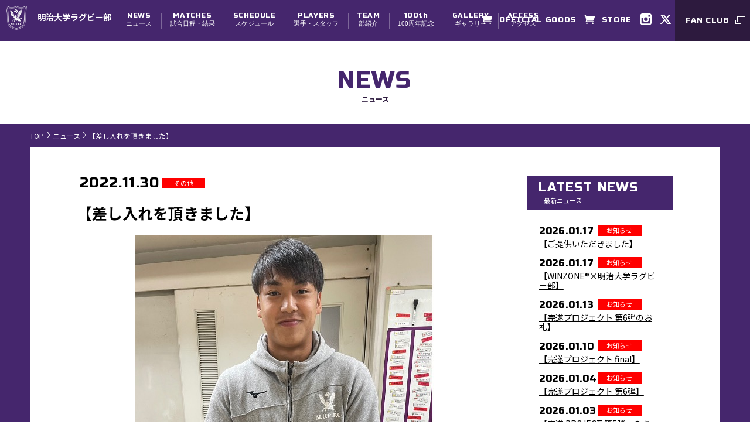

--- FILE ---
content_type: text/html; charset=UTF-8
request_url: https://www.meijirugby.jp/news/detail485/
body_size: 5277
content:
<!DOCTYPE html>
<html class="no-js" lang="ja">
<head>
<meta charset="utf-8">
<title>【差し入れを頂きました】｜ニュース｜明治大学ラグビー部公式ホームページ</title>
<meta http-equiv="X-UA-Compatible" content="IE=edge">
<meta name="viewport" content="width=device-width,initial-scale=1.0,minimum-scale=1.0,maximum-scale=1.0">
<meta name="description" content="【差し入れを頂きました】" />
<meta name="keywords" content="ラグビー,rugby,明治,明治大学,明治大学ラグビー,前へ,田中澄憲,八幡山,早明戦,明治ラグビー,明大" />
<meta property="og:title" content="【差し入れを頂きました】｜ニュース｜明治大学ラグビー部公式ホームページ">
<meta property="og:url" content="https://www.meijirugby.jp/news/detail485/">
<meta property="og:image" content="https://www.meijirugby.jp/upload/thumb/news/S__43638805.jpg">
<meta property="og:site_name" content="明治大学ラグビー部公式ホームページ">
<meta property="og:description" content="【差し入れを頂きました】">
<meta name="msapplication-square70x70logo" content="/favicons/site-tile-70x70.png">
<meta name="msapplication-square150x150logo" content="/favicons/site-tile-150x150.png">
<meta name="msapplication-wide310x150logo" content="/favicons/site-tile-310x150.png">
<meta name="msapplication-square310x310logo" content="/favicons/site-tile-310x310.png">
<meta name="msapplication-TileColor" content="#0078d7">
<link rel="icon" type="image/vnd.microsoft.icon" href="/favicons/favicon.ico">
<link rel="apple-touch-icon" sizes="57x57" href="/favicons/apple-touch-icon-57x57.png">
<link rel="apple-touch-icon" sizes="60x60" href="/favicons/apple-touch-icon-60x60.png">
<link rel="apple-touch-icon" sizes="72x72" href="/favicons/apple-touch-icon-72x72.png">
<link rel="apple-touch-icon" sizes="76x76" href="/favicons/apple-touch-icon-76x76.png">
<link rel="apple-touch-icon" sizes="114x114" href="/favicons/apple-touch-icon-114x114.png">
<link rel="apple-touch-icon" sizes="120x120" href="/favicons/apple-touch-icon-120x120.png">
<link rel="apple-touch-icon" sizes="144x144" href="/favicons/apple-touch-icon-144x144.png">
<link rel="apple-touch-icon" sizes="152x152" href="/favicons/apple-touch-icon-152x152.png">
<link rel="apple-touch-icon" sizes="180x180" href="/favicons/apple-touch-icon-180x180.png">
<link rel="icon" type="image/png" sizes="36x36" href="/favicons/android-chrome-36x36.png">
<link rel="icon" type="image/png" sizes="48x48" href="/favicons/android-chrome-48x48.png">
<link rel="icon" type="image/png" sizes="72x72" href="/favicons/android-chrome-72x72.png">
<link rel="icon" type="image/png" sizes="96x96" href="/favicons/android-chrome-96x96.png">
<link rel="icon" type="image/png" sizes="128x128" href="/favicons/android-chrome-128x128.png">
<link rel="icon" type="image/png" sizes="144x144" href="/favicons/android-chrome-144x144.png">
<link rel="icon" type="image/png" sizes="152x152" href="/favicons/android-chrome-152x152.png">
<link rel="icon" type="image/png" sizes="192x192" href="/favicons/android-chrome-192x192.png">
<link rel="icon" type="image/png" sizes="256x256" href="/favicons/android-chrome-256x256.png">
<link rel="icon" type="image/png" sizes="384x384" href="/favicons/android-chrome-384x384.png">
<link rel="icon" type="image/png" sizes="512x512" href="/favicons/android-chrome-512x512.png">
<link rel="icon" type="image/png" sizes="36x36" href="/favicons/icon-36x36.png">
<link rel="icon" type="image/png" sizes="48x48" href="/favicons/icon-48x48.png">
<link rel="icon" type="image/png" sizes="72x72" href="/favicons/icon-72x72.png">
<link rel="icon" type="image/png" sizes="96x96" href="/favicons/icon-96x96.png">
<link rel="icon" type="image/png" sizes="128x128" href="/favicons/icon-128x128.png">
<link rel="icon" type="image/png" sizes="144x144" href="/favicons/icon-144x144.png">
<link rel="icon" type="image/png" sizes="152x152" href="/favicons/icon-152x152.png">
<link rel="icon" type="image/png" sizes="160x160" href="/favicons/icon-160x160.png">
<link rel="icon" type="image/png" sizes="192x192" href="/favicons/icon-192x192.png">
<link rel="icon" type="image/png" sizes="196x196" href="/favicons/icon-196x196.png">
<link rel="icon" type="image/png" sizes="256x256" href="/favicons/icon-256x256.png">
<link rel="icon" type="image/png" sizes="384x384" href="/favicons/icon-384x384.png">
<link rel="icon" type="image/png" sizes="512x512" href="/favicons/icon-512x512.png">
<link rel="icon" type="image/png" sizes="16x16" href="/favicons/icon-16x16.png">
<link rel="icon" type="image/png" sizes="24x24" href="/favicons/icon-24x24.png">
<link rel="icon" type="image/png" sizes="32x32" href="/favicons/icon-32x32.png">
<link rel="manifest" href="/favicons/manifest.json">

<link href="https://fonts.googleapis.com/css?family=Noto+Sans+JP:400,700,900&display=swap" rel="stylesheet">
<link href="https://fonts.googleapis.com/css?family=Russo+One&display=swap" rel="stylesheet">
<link rel="stylesheet" href="/common/js/libs/swiper/css/swiper.min.css">
<link rel="stylesheet" href="/common/js/libs/lity/lity.min.css">
<link rel="stylesheet" href="/common/js/libs/lightbox/css/lightbox.css">
<link rel="stylesheet" href="/common/css/scroll.css">
<link rel="stylesheet" href="/common/css/default.css?2018082901">
<link rel="stylesheet" href="/common/css/style.css?01">
<link rel="stylesheet" href="/common/css/sp.css?">

<script src="https://ajax.googleapis.com/ajax/libs/jquery/3.3.1/jquery.min.js"></script>
<script>window.jQuery || document.write('<script src="/common/js/libs/jquery-3.3.1.min.js"><\/script>')</script>

<!-- Global site tag (gtag.js) - Google Analytics -->
<script async src="https://www.googletagmanager.com/gtag/js?id=UA-143290916-1"></script>
<script>
  window.dataLayer = window.dataLayer || [];
  function gtag(){dataLayer.push(arguments);}
  gtag('js', new Date());

  gtag('config', 'UA-143290916-1');
</script>

</head>
<body>
<div class="body second"><!-- スマホ画像用 --></div>
<header>
	<div class="logo">
		<a class="hover team flex va-cent" href="/" >
			<span class="logo-img" ><img src="/common/img/logo.png" href="明治大学ラグビー部"></span>
			<span class="site-name">明治大学ラグビー部</span>
		</a>
		<div class="sp">
			<a href="http://www.meijirugby-fanclub.jp/" target="_blank" class="fan g-font1 flex jc-cent va-cent">
				<span>FAN CLUB</span>
				<i><img src="/common/img/icon_enter.png" alt="明治大学ラグビー部 FAN CLUB"></i>
			</a>
		</div>
		
	</div>

	<nav>
		<ul class="menu">
			<li><a class="hover" href="/news/"><em class="g-font1">NEWS</em>ニュース</a></li>
			<li class="pc-hover-menu">
				<a class="hover" href="/matches/"><em class="g-font1">MATCHES</em>試合日程・結果</a>
				<ul>
					<li><a href="/matches/" class="hover">試合日程・結果</a></li>
				</ul>
			</li>
			<li><a class="hover" href="/schedule/"><em class="g-font1">SCHEDULE</em>スケジュール</a></li>
			<li class="pc-hover-menu">
				<a class="hover" href="/players/"><em class="g-font1">PLAYERS</em>選手・スタッフ</a>
				<ul>
					<li><a href="/players/" class="hover">選手</a></li>
					<li><a href="/players/staff/" class="hover">スタッフ</a></li>
				</ul>
			</li>
			<li class="pc-hover-menu">
				<a class="hover" href="/team/"><em class="g-font1">TEAM</em>部紹介</a>
				<ul>
					<li><a href="/team/" class="hover">チーム紹介</a></li>
					<li><a href="/team/vision/" class="hover">チーム理念・体制</a></li>
					<li><a href="/team/100th/" class="hover">創部100周年</a></li>
					<!-- <li><a href="/team/home_ground/" class="hover">グラウンド紹介</a></li> -->
					<li><a href="/team/dormitory/" class="hover">寮紹介</a></li>
					<li><a href="/team/manage/" class="hover">学生スタッフ募集</a></li>
				</ul>
			</li>
			<li><a class="hover" href="/news/category5/"><em class="g-font1">100th</em>100周年記念</a></li>
			<li><a class="hover" href="/gallery/"><em class="g-font1">GALLERY</em>ギャラリー</a></li>
			<li><a class="hover" href="/team/home_ground/"><em class="g-font1">ACCESS</em>アクセス</a></li>
			
		</ul>
		<div class="ex-menu">
			<ul class="">
				<li><a class="hover store g-font1 flex" href="https://meiji-rugby.my-megaphone.jp/" target="_blank"><i><img src="/common/img/icon_cart.png" alt="cart"></i><span>OFFICIAL GOODS</span></a></li>
				<li><a class="hover store g-font1 flex" href="https://meidaigoods.net/SHOP/298319/list.html" target="_blank"><i><img src="/common/img/icon_cart.png" alt="cart"></i><span>STORE</span></a></li>
				<li><a class="hover inst" href="https://www.instagram.com/meijirugby/" target="_blank"></a></li>
			
				<li><a class="hover twt" href="https://twitter.com/meijirugby" target="_blank"></a></li>

			</ul>
		</div>
		<div class="pc">
			<a href="http://www.meijirugby-fanclub.jp/" class="fan g-font1 flex jc-cent va-cent hover" target="_blank">
				<span>FAN CLUB</span>
				<i><img src="/common/img/icon_enter.png" alt="明治大学ラグビー部 FAN CLUB"></i>
			</a>
		</div>
	</nav>
	<div id="menu-button">
		<div></div>
		<div></div>
		<div></div>
	</div>
</header>


<script type="application/ld+json">
  {
    "@context": "http://schema.org",
    "@type": "Article",
    "mainEntityOfPage": "https://www.meijirugby.jp/news/detail485/",
    "headline": "【差し入れを頂きました】",
    "datePublished": "2022-11-30 18:43:00",
    "dateModified": "2024-01-16 21:28:42",
    "author": {
      "@type": "Organization",
      "name": "明治大学ラグビー部公式ホームページ"
    },
    "publisher": {
      "@type": "Organization",
      "name": "明治大学ラグビー部公式ホームページ",
      "logo": {
        "@type": "ImageObject",
        "url": "https://www.meijirugby.jp/common/img/og.jpg"
      }
    },
    "image": {
      "@type": "ImageObject",
      "url": "https://www.meijirugby.jp/upload/thumb/news/S__43638805.jpg",
      "height": "400",
      "width": "275"
    }
  }
</script>

<main class="main news detail">
	<section>
	<h2 class="page-head">
		<span class="en g-font1">NEWS</span>
		<span class="jp">ニュース</span>
	</h2>
	</section>
	<div class="main-contents bgset bg-blue" >
		<div class="wrap-l">
			<ol itemscope itemtype="http://schema.org/BreadcrumbList" class="breadcrumbs flex">
				<li itemprop="itemListElement" itemscope itemtype="http://schema.org/ListItem">
					<a itemprop="item" href="/" class="clr-wh">
						<span itemprop="name">TOP</span>
					</a>
					<meta itemprop="position" content="1" />
				</li>
				<li itemprop="itemListElement" itemscope itemtype="http://schema.org/ListItem">
					<a itemprop="item" href="/news/" class="clr-wh">
						<span itemprop="name">ニュース</span>
					</a>
					<meta itemprop="position" content="2" />
				</li>
				<li itemprop="itemListElement" itemscope itemtype="http://schema.org/ListItem">
					<span itemprop="name" class="clr-wh">【差し入れを頂きました】</span>
					<meta itemprop="position" content="3" />
				</li>
			</ol>
			<section class="news-section">
				<div class="inner-block">
					<div class="article-layout">
						<article class="article-wrap article-main">
						    <div class="article-detail min-wrap">
						    	<div class="time-sort">
									<time datetime="2022-11-30T21:00:00+9:00" class="article-time g-font1">2022.11.30</time>
									<span class="sort">その他</span>
								</div>

			                    <h1 class="heading-s">【差し入れを頂きました】</h1>
								<figure class="single-img"><img src="/upload/images/news/S__43638805.jpg"></figure><div class="block"><div class="all-text">明治大学福岡県父母会よりみかんの差し入れを頂きました。<br />みかんはビタミンCが豊富に摂取でき、風邪の予防にも最適な果物です。<br />部員一同コンディションを万全に整えて、今週末の明早戦に挑んで参ります。<br />この度は多大なるご支援誠にありがとうございました。</div></div>
							</div>
							<div class="sns-area">
								<h3 class="sns-title">この記事をシェアする</h3>
								<ul class="sns-btn flex">
									<li class="fbk g-font1"><a class="fbk g-font1 hover window-link" href="https://www.facebook.com/share.php?u=https://www.meijirugby.jp/news/detail485/" data-window-w="600" data-window-h="400"><span>FACEBOOK</span></a></li>
									<li><a class="twt g-font1 hover window-link" href="https://twitter.com/share?original_referer=https%3A%2F%2Fwww.meijirugby.jp%2Fnews%2Fdetail485%2F&text=%E3%80%90%E5%B7%AE%E3%81%97%E5%85%A5%E3%82%8C%E3%82%92%E9%A0%82%E3%81%8D%E3%81%BE%E3%81%97%E3%81%9F%E3%80%91%EF%BD%9C%E3%83%8B%E3%83%A5%E3%83%BC%E3%82%B9%EF%BD%9C%E6%98%8E%E6%B2%BB%E5%A4%A7%E5%AD%A6%E3%83%A9%E3%82%B0%E3%83%93%E3%83%BC%E9%83%A8%E5%85%AC%E5%BC%8F%E3%83%9B%E3%83%BC%E3%83%A0%E3%83%9A%E3%83%BC%E3%82%B8&tw_p=tweetbutton&url=https%3A%2F%2Fwww.meijirugby.jp%2Fnews%2Fdetail485%2F" data-window-w="600" data-window-h="400"><span>X.com</span></a></li>
		                        </ul>
	                        </div>

		                    <a href="javascript:history.back();" class="return-button hover"><span class="en g-font1">BACK</span><span class="jp">戻る</span></a>
						</article>
						<aside class="article-aside">
														<div class="gadget">
								<div class="gadget-head bg-black">
									<h2 class="title clr-wh"><span class="en g-font1">LATEST NEWS</span><span class="jp">最新ニュース</h2>
								</div>
								<div class="gadget-body mgn">
																			<article>
										<div class="time-sort">
											<time class="g-font1" datetime="2026-01-17T12:27:00+9:00">2026.01.17</time>
											<span class="sort">お知らせ</span>
										</div>
																				<a href="/news/detail892/" class="hover">
																					【ご提供いただきました】
										</a>
									</article>
																		<article>
										<div class="time-sort">
											<time class="g-font1" datetime="2026-01-17T12:26:00+9:00">2026.01.17</time>
											<span class="sort">お知らせ</span>
										</div>
																				<a href="/news/detail891/" class="hover">
																					【WINZONE®×明治大学ラグビー部】
										</a>
									</article>
																		<article>
										<div class="time-sort">
											<time class="g-font1" datetime="2026-01-13T20:36:00+9:00">2026.01.13</time>
											<span class="sort">お知らせ</span>
										</div>
																				<a href="/news/detail890/" class="hover">
																					【完遂プロジェクト 第6弾のお礼】
										</a>
									</article>
																		<article>
										<div class="time-sort">
											<time class="g-font1" datetime="2026-01-10T17:21:00+9:00">2026.01.10</time>
											<span class="sort">お知らせ</span>
										</div>
																				<a href="/news/detail889/" class="hover">
																					【完遂プロジェクト final】
										</a>
									</article>
																		<article>
										<div class="time-sort">
											<time class="g-font1" datetime="2026-01-04T21:28:00+9:00">2026.01.04</time>
											<span class="sort">お知らせ</span>
										</div>
																				<a href="/news/detail888/" class="hover">
																					【完遂プロジェクト  第6弾】
										</a>
									</article>
																		<article>
										<div class="time-sort">
											<time class="g-font1" datetime="2026-01-03T10:31:00+9:00">2026.01.03</time>
											<span class="sort">お知らせ</span>
										</div>
																				<a href="/news/detail887/" class="hover">
																					【完遂 PROJECT 第5弾へのお礼】
										</a>
									</article>
																	</div>
							</div>
							
														<div class="gadget">
								<div class="gadget-head bg-black">
									<h2 class="title clr-wh"><span class="en g-font1">ARCHIVES</span><span class="jp">年別アーカイブ</h2>
								</div>
								<div class="gadget-body">
									<ul class="archives-list">
																				<li>
											
											<a class="hover" href="/news/2026/">
												<span class="g-font1 en">2026</span>
											</a>
										</li>
																				<li>
											
											<a class="hover" href="/news/2025/">
												<span class="g-font1 en">2025</span>
											</a>
										</li>
																				<li>
											
											<a class="hover" href="/news/2024/">
												<span class="g-font1 en">2024</span>
											</a>
										</li>
																				<li>
											
											<a class="hover" href="/news/2023/">
												<span class="g-font1 en">2023</span>
											</a>
										</li>
																				<li>
											
											<a class="hover" href="/news/2022/">
												<span class="g-font1 en">2022</span>
											</a>
										</li>
																				<li>
											
											<a class="hover" href="/news/2021/">
												<span class="g-font1 en">2021</span>
											</a>
										</li>
																				<li>
											
											<a class="hover" href="/news/2020/">
												<span class="g-font1 en">2020</span>
											</a>
										</li>
																				<li>
											
											<a class="hover" href="/news/2019/">
												<span class="g-font1 en">2019</span>
											</a>
										</li>
																			</ul>
								</div>
							</div>
													</aside>
					</div>
				</div>
			</section>
		</div><!-- /.wrap-l-->
	</div>
</main>

<footer>
<!-- 	<div class="fan-bnr">
		<a href="/fanzone/" class="pc"><img src="/common/img/bnr_fun.jpg"></a>
		<a href="/fanzone/" class="sp"><img src="/common/img/bnr_fun_sp.jpg"></a>
	</div> -->
	<div class="sns-section flex ">
		<a href="https://www.instagram.com/meijirugby/" class="box inst hover" target="_blank"><span class="bgi">INSTAGRAM</span></a>
		<a href="https://twitter.com/meijirugby" target="_blank" class="box twt hover"><span class="bgi">X.com</span></a>
		<!--<a href="https://www.facebook.com/meijirugby/" target="_blank" class="box fbk hover"><span class="bgi">FACEBOOK</span></a>-->
	</div>

<div class="ft-top">
	<div class="partner">
	<h3>オフィシャルパートナー</h3>
		<ul class="union-list flex jc-cent">
			<li><a class="hover" href="https://www.gmo.jp/" target="_blank"><img src="/common/img/link/bnr_gmo.png" alt="GMOインターネットグループ株式会社"></a></li>
			<li><a class="hover" href="https://www.nifco.com/" target="_blank"><img src="/common/img/link/bnr_nifco.png?01" alt="株式会社ニフコ"></a></li>
			<li><a class="hover" href="https://www.yama-take.co.jp/" target="_blank"><img src="/common/img/link/bnr_yamatake.png" alt="株式会社やまたけ"></a></li>
		</ul>


	</div>
	<div class="partner">
	<h3>オフィシャルサプライヤー</h3>

		<ul class="union-list flex jc-cent uline">
			<li><a class="hover" href="https://corp.mizuno.com/jp/" target="_blank"><img src="/common/img/link/mizuno.jpg" alt="ミズノ株式会社"></a></li>
			<li><a class="hover" href="https://www.nippon-shinyaku-shop.com/ext/sports.html" target="_blank"><img src="/common/img/link/winzone.jpg" alt="WINZONE"></a></li>
			<li><a class="hover" href="https://www.venex-j.co.jp" target="_blank"><img src="/common/img/link/bnr_venex.png" alt="VENEX"></a></li>
		</ul>

	</div>
	<div class="partner">
	<h3>パートナー</h3>
		<ul class="union-list flex jc-cent">
			<li><a class="hover" href="https://www.meiji.ac.jp/" target="_blank"><img src="/common/img/link/meidai.jpg" alt="明治大学"></a></li>
			<li><a class="hover" href="https://mrobg.com/" target="_blank"><img src="/common/img/link/ob.jpg" alt="明治大学ラグビー部OB会オフィシャルサイト"></a></li>
			<li><a class="hover" href="https://www.rugby-japan.jp/" target="_blank"><img src="/common/img/link/jrfu.jpg" alt="JRFU 公益財団法人日本ラグビーフットボール協会"></a></li>
			<li><a class="hover" href="https://www.rugby.or.jp/" target="_blank"><img src="/common/img/link/jerfu.png" alt="関東ラグビーフットボール協会"></a></li>
			<li><a class="hover" href="https://www.jsports.co.jp/rugby/university/" target="_blank"><img src="/common/img/link/jsports.jpg" alt="大学ラグビー　 J SPORTS【公式】"></a></li>
			<li><a class="hover" href="http://reviveconditioning.com/" target="_blank"><img src="/common/img/link/rv.jpg" alt="Re-Vive"></a></li>

		</ul>
	</div>
	<ul class="menu flex jc-cent grid-wrap">
		<li><a class="hover" href="/">トップ</a></li>
		<li><a class="hover" href="/news/">ニュース</a></li>
		<li><a class="hover" href="/matches/">試合日程・結果</a></li>
		<li><a class="hover" href="/schedule/">スケジュール</a></li>
		<li><a class="hover" href="/players/">選手・スタッフ</a></li>
		<li><a class="hover" href="/team/">部紹介</a></li>
		<li><a class="hover" href="/gallery/">ギャラリー</a></li>
		<li><a class="hover" href="/team/home_ground/">アクセス</a></li>
	</ul>

</div>
<div class="ft-bottom">
	<ul class="rule-menu flex">
		<li><a class="hover" href="/terms/rule.html">ご利用規約</a></li>
		<li><a class="hover" href="/terms/index.html">サイトのご利用環境について</a></li>
	</ul>
	<div class="copy-right">Copyright (c) MEIJI UNIVERSITY Rugby Football Club All Rights Reserved.</div>
	<div id="pagetop">
		<span class="scroll"></span>
	</div>
</div>
</footer>
<script type="text/javascript" src="/common/js/libs/imagesloaded.pkgd.min.js?0"></script>
<script type="text/javascript" src="/common/js/libs/jquery.easing.min.js"></script>
<script type="text/javascript" src="/common/js/libs/jquery.cookie.js"></script>
<script type="text/javascript" src="/common/js/libs/swiper/js/swiper.min.js"></script>
<script type="text/javascript" src="/common/js/libs/lity/lity.min.js"></script>
<script type="text/javascript" src="/common/js/libs/lightbox/js/lightbox.js?1.0.1"></script>
<script type="text/javascript" src="/common/js/libs/ScrollMagic.min.js"></script>
<script type="text/javascript" src="/common/js/libs/jquery.ScrollMagic.min.js"></script>
<script type="text/javascript" src="/common/js/script.js?1.1.6"></script>
</body>
</html>

--- FILE ---
content_type: text/css
request_url: https://www.meijirugby.jp/common/css/scroll.css
body_size: 10109
content:
@charset "UTF-8";
/*****************************************************************************
custom area
*****************************************************************************/

  /*--------------------------
	text animation
	----------------------------*/
	  [data-scltext]>span{
		-webkit-transition-property:opacity;
	  transition-property:opacity;
	  -webkit-transition-duration : 0s;
		-o-transition-duration : 0s;
		transition-duration : 0s;
		-webkit-transform-style: preserve-3d;
		transform-style: preserve-3d;
		-webkit-perspective: 1000px;
		perspective: 1000px;
		display: inline-block;
		opacity: 0;
	  }

	/*textA ------------------------------------------------*/

	  .textA[data-scltext="textA"]>span{
		opacity: 0;
		-webkit-transform: rotate(0) skew(-20deg, -10deg) translate3d(0em, .5em, 0) scale(3, 3);
		transform: rotate(0) skew(-20deg, -10deg) translate3d(0em, 0.5em, 0) scale(3, 3);
	  }

	  .textA[data-scltext="textA"].animated>span{
		-webkit-transition-property:all;
		transition-property:all;
		  -webkit-transition-duration : 1s;
		  -o-transition-duration : 1s;
		  transition-duration : 1s;
		  -webkit-transform: rotateX(0) skew(0, 0) translate3d(0, 0, 0) scale(1, 1);
		  transform: rotateX(0) skew(0, 0) translate3d(0, 0, 0) scale(1, 1);
		  opacity: 1;
	  }

	/*textB ------------------------------------------------*/

	  .textB[data-scltext="textB"]>span{
		opacity: 0;
		-webkit-transform: rotateX(100deg) skew(0, 0) translate3d(1em, 1em, 0) scale(1.5, 1.5);
		transform: rotateX(100deg) skew(0,0) translate3d(1em, 1em, 0) scale(1.5, 1.5);
	  }

	  .textB[data-scltext="textB"].animated>span{
		-webkit-transition-property:all;
		transition-property:all;
		  -webkit-transition-duration : 1s;
		  -o-transition-duration : 1s;
		  transition-duration : 1s;
		  -webkit-transform: rotateX(0) skew(0, 0) translate3d(0, 0, 0) scale(1, 1);
		  transform: rotateX(0) skew(0, 0) translate3d(0, 0, 0) scale(1, 1);
		  opacity: 1;
	  }

	/*textC ------------------------------------------------*/

	  .textC[data-scltext="textC"]>span{
		opacity: 0;
		-webkit-transition-property:opacity;
		transition-property:opacity;
		-webkit-transform: rotateX(0) skew(0, 0) translate3d(1em, 1em, 0) scale(2, 2);
		transform: rotateX(0) skew(0,0) translate3d(1em, 1em, 0) scale(2, 2);
	  }

	  .textC[data-scltext="textC"].animated>span{
		-webkit-transition-property:opacity ,transform;
		transition-property:opacity ,transform;
		  -webkit-transition-duration : 1s;
		  -o-transition-duration : 1s;
		  transition-duration : 1s;
		  -webkit-transform: rotateX(0) skew(0, 0) translate3d(0, 0, 0) scale(1, 1);
		  transform: rotateX(0) skew(0, 0) translate3d(0, 0, 0) scale(1, 1);
		  opacity: 1;
	  }

	/*textC ------------------------------------------------*/

	  .textD[data-scltext="textD"]>span{
		opacity: 0;
		-webkit-transition-property:opacity;
		transition-property:opacity;
		-webkit-transform: rotateX(0) skew(0, 0) translate3d(1em, 0, 0) scale(0.3, 0.3);
		transform: rotateX(0) skew(0,0) translate3d(1em, 0, 0) scale(0.3, 0.3);
	  }

	  .textD[data-scltext="textD"].animated>span{
		-webkit-transition-property:opacity ,transform;
		transition-property:opacity ,transform;
		  -webkit-transition-duration : 1s;
		  -o-transition-duration : 1s;
		  transition-duration : 1s;
		  -webkit-transform: rotateX(0) skew(0, 0) translate3d(0, 0, 0) scale(1, 1);
		  transform: rotateX(0) skew(0, 0) translate3d(0, 0, 0) scale(1, 1);
		  opacity: 1;
	  }

	/*--------------------------
	scroll event
	----------------------------*/

		/*fade ------------------------------------------------*/
		.fade{
				opacity: 0;
			  }
			  .fade.animated{
				opacity: 1;
				-webkit-transition: opacity 1.5s  cubic-bezier(0.155, 0.910, 0.695, 0.950);
				transition: opacity 1.5s  cubic-bezier(0.155, 0.910, 0.695, 0.950);
		}

		/*fadeUp ------------------------------------------------*/
		.fadeUp>div{
				opacity: 0;
				-webkit-transform: translate(0,20%);
			    transform: translate(0,20%);
			    transition-duration: 1.5s;
			    -webkit-transition-duration: 1.5s;
			    transition-property: opacity transform;
			    -webkit-transition-property: opacity transform;
			    transition-timing-function: cubic-bezier(0.155, 0.910, 0.695, 0.950);
			    -webkit-transition-timing-function: cubic-bezier(0.155, 0.910, 0.695, 0.950);
			    transition-delay: 0s;
			    -webkit-transition-delay: 0s;
			}
			.fadeUp.animated>div {
			    opacity: 1;
				-webkit-transform: translate(0,0);
			    transform: translate(0,0);
			    transition-duration: 1.5s;
			    -webkit-transition-duration: 1.5s;
			    transition-property: opacity transform;
			    -webkit-transition-property: opacity transform;
			    transition-timing-function: cubic-bezier(0.155, 0.910, 0.695, 0.950);
			    -webkit-transition-timing-function: cubic-bezier(0.155, 0.910, 0.695, 0.950);
			    transition-delay: 0s;
			    -webkit-transition-delay: 0s;
			}

		/*SlideInUp ------------------------------------------------*/
			.slideUp>div{
				opacity: 1;
				-webkit-transform: translate3d(0, 100px, 0);
				transform: translate3d(0, 100px, 0);
				-webkit-transition: all 1.2s cubic-bezier(0.155, 0.910, 0.695, 0.950);
				transition: all 1.2s  cubic-bezier(0.155, 0.910, 0.695, 0.950);
			}
				.slideUp.animated>div {
					opacity: 1;
					transform: translate3d(0, 0, 0);
					-webkit-transition: all 1.2s cubic-bezier(0.155, 0.910, 0.695, 0.950);
					transition: all 1.2s  cubic-bezier(0.155, 0.910, 0.695, 0.950);
				}


	/*背景スライド　+フェイド ------------------------------------------------*/
	/*必須
	<div data-sclrep="bgSlide">
	  <div class="f-wrap>フェイドコンテンツ</div>
	  ::before（スライドレイヤー）
	</div>
	*/
	.bgSlide{
		position: relative;
		z-index: 1;
		overflow: hidden;
	}
		/*スライドレイヤー*/
		.bgSlide::before{
			content:"";
			position: absolute;
			display: block;
			width: 100%;
			height: 100%;
			top:0;
			left:0;
			background: #fff;
			-webkit-transform: translate3d(-100%,0,0);
			transform: translate3d(-100%,0,0)
			-webkit-transition: all 0.6s cubic-bezier(.7,0.2,.08,1);
			transition: all 0.6s cubic-bezier(.7,0.2,.08,1);
			z-index: 2;
		}
		.bgSlide.animated::before {
			-webkit-transform: translate3d(0,0,0);
			transform: translate3d(0,0,0)
			-webkit-transition: all 0.6s cubic-bezier(.7,0.2,.08,1);
			transition: all 0.6s cubic-bezier(.7,0.2,.08,1);
		}

		/*フェイドレイヤー*/
		.bgSlide>.f-wrap{
			position: relative;
			opacity: 0 ;
			z-index: 3;
			-webkit-transition: opacity 0.4s ease 0s;
			transition: opacity 0.4s ease 0s;
		}
		.bgSlide.animated>.f-wrap {
			opacity: 1;
			-webkit-transition: opacity 0.6s ease-out 0.6s;
			transition: opacity 0.6s ease-out 0.6s;
		}
/*
		[data-scla="left"]{
		-webkit-transform: translate(-50%, 0);
		transform: translate(-50%, 0);
		}

		.animated[data-scla="left"]{
		-webkit-transform: translate(0, 0);
		transform: translate(0, 0);
		  -webkit-transition: all 0.8s cubic-bezier(0.165, 0.840, 0.440, 1);
		transition: all 0.8s cubic-bezier(0.165, 0.840, 0.440, 1);
		}
		[data-scla="right"]{
		-webkit-transform: translate(50%, 0);
		transform: translate(50%, 0);
		}

		.animated[data-scla="right"]{
		-webkit-transform: translate(0, 0);
		transform: translate(0, 0);
		  -webkit-transition: all 0.8s cubic-bezier(0.165, 0.840, 0.440, 1);
		transition: all 0.8s cubic-bezier(0.165, 0.840, 0.440, 1);
		}

		[data-scla="mskL"]{
		opacity: 1;
		position: relative;
		overflow:hidden;
		}
		  [data-scla="mskL"]::after{
			content:"";
			position: absolute;
			display: block;
			width: 100%;
			height: 100%;
			top:0;
			left:0;
			-webkit-transform: translate(0, 0);
			transform: translate(0, 0);
			background: #fff;
			-webkit-transition: all 0.4s ease;
			transition: all 0.4s ease;
		  }
				.animated[data-scla="mskL"]::after{
					-webkit-transform: translate(-100%, 0);
					transform: translate(-100%, 0);
					  -webkit-transition: all 0.8s cubic-bezier(0.165, 0.840, 0.440, 1);
					transition: all 0.8s cubic-bezier(0.165, 0.840, 0.440, 1);
				}

		[data-scla="mskR"]{
			opacity: 1;
			position: relative;
			overflow:hidden;
		}
			[data-scla="mskR"]::after{
				content:"";
				position: absolute;
				display: block;
				width: 100%;
				height: 100%;
				top:0;
				left:0;
				-webkit-transform: translate(0, 0);
				transform: translate(0, 0);
				background: #fff;
				-webkit-transition: all 0.4s ease;
				transition: all 0.4s ease;
			}
					.animated[data-scla="mskR"]::after{
						-webkit-transform: translate(100%, 0);
						transform: translate(100%, 0);
						  -webkit-transition: all 0.8s cubic-bezier(0.165, 0.840, 0.440, 1);
						transition: all 0.8s cubic-bezier(0.165, 0.840, 0.440, 1);
					}

		[data-scla="mskSkewL"]{
			opacity: 1;
			position: relative;
			overflow:hidden;
		}
			[data-scla="mskSkewL"]::after{
				content:"";
				position: absolute;
				display: block;
				width: 300%;
				height: 100%;
				top:0;
				left:0;
				background: #fff;
				-webkit-transform: skew(-45deg) scaleX(2) translate(0% , 0%);
				transform: skew(-45deg) scaleX(2) translate(0% , 0%);
				-webkit-transition: all 5s ease;
				transition: all 5s ease;
			}
				.animated[data-scla="mskSkewL"]::after{
					-webkit-transform: skew(-45deg) scaleX(2) translate(-200% , 0%);
					transform: skew(-45deg) scaleX(2) translate(-200% , 0%);
					  -webkit-transition: all 5s  ease;
					transition: all 5s  ease;
				}
	[data-scla="mskSkewR"]{
			opacity: 1;
			position: relative;
			overflow:hidden;
		}
			[data-scla="mskSkewR"]::after{
				content:"";
				position: absolute;
				display: block;
				width: 300%;
				height: 100%;
				top:0;
				left:0;
				background: #fff;
				-webkit-transform: skew(45deg) scaleX(2) translate(0% , 0%);
				transform: skew(45deg) scaleX(2) translate(0% , 0%);
				-webkit-transition: all 8s ease;
				transition: all 8s ease;
			}
				.animated[data-scla="mskSkewR"]::after{
					-webkit-transform: skew(45deg) scaleX(2) translate(200% , 0%);
					transform: skew(45deg) scaleX(2) translate(200% , 0%);
					  -webkit-transition: all 5s ease;
					transition: all 5s ease;
				}

*/

--- FILE ---
content_type: text/css
request_url: https://www.meijirugby.jp/common/css/style.css?01
body_size: 72101
content:
@charset "utf-8";

/***********************************************************************************************************************
* 基本構造
***********************************************************************************************************************/
html{
	line-height: 1.7em;
}
body{
	font-size: 1.4rem;
}
*{
	-webkit-box-sizing: border-box;
	box-sizing: border-box;
}
/*html *:not(br):not(span):not(strong):not(em):not(i){
	font-size: 1.6rem;
	line-height: 1.7em;
}*/

a {
	color:inherit;
	-webkit-transition: opacity 0.3s ease;
	-o-transition: opacity 0.3s ease;
	transition: opacity 0.3s ease;
}

a:hover {
	opacity: 0.5;
}
a.uline{
	text-decoration: underline;
	color:#45266D;
}

main {
	display: block;
}

.wrap
{	position: relative;
	max-width: 1040px;
	margin: 0 auto;
	padding: 0 20px;
}

.wide-wrap,
.wrap-l{
	position: relative;
	max-width: 1200px;
	margin: 0 auto;
}
.wrap-s{
	max-width: 900px;
	margin: 0 auto;
	padding: 0;
}


/*画像切り替えなど*/
.sp{ display: none !important; }
.pc{ display:block !important; }

img{
	max-width: 100%;
	user-select:none;
	-moz-user-select:none;
	-ms-user-select:none;
	-webkit-user-select:none;
	-khtml-user-select:none;
	-webkit-user-drag: none;
	-khtml-user-drag: none;
	-webkit-touch-callout: none;
	pointer-events: none;
}

/*画像幅100%*/
img.wide{
	width: auto;
	width: 100%;
}

/*背景画像デフォルト設定*/
.bgset{
	-webkit-background-size:cover;
	background-size:cover;
	background-repeat: no-repeat;
	background-position: center;
}
.bgset.fix{
	background-attachment: fixed;
}

.bg-red{
	background-color: #FF0000;
}
.bg-blue{
	background-color:#45266D;
}
.bg-blue2{
	background-color :#A9B0D3
}
.bg-blue3{
	background-color :#D8DBEB;
}

.bg-black{
	background: #000;
}
.bg-gray{
	background: #EEEEEE;
}
.bg-gray2{
	background:#BBBBBB;
}
.bg-gray3{
	background:#cccccc;
}

.bg-grand{
	background-image: url(/common/img/bg_grand.jpg);
	background-attachment: fixed;
}


.clr-red{color :#FF0000;}
.clr-wh{color :#fff;}
.clr-black{color :#000;}
.clr-blue{color :#142A86;}




/*ボタン*/

a{color:#45266D;}


html.lock{
	overflow:hidden;
}

html.lock body{
	overflow:hidden;
}


/*トライ＆ゴールテーブル*/
.tbl-a{
	width: 100%;
	table-layout: fixed;
}

.tbl-a thead tr th{
	background:#45266D;
	text-align: center;
	font-size: 2.4rem;
	color:#fff;
	line-height: 1.1em;
	padding-top: 0.2em;
}

.tbl-a tbody tr td,
.tbl-a tbody tr th{
	text-align: center;
	font-size: 1.6rem;
	color:#000;
	line-height: 1.4em;
	padding:0.4em 0;
}

.tbl-a tbody tr.latter,
.tbl-a tbody tr:nth-child(2n){
	background: #EEEEEE;
}

/*table A 試合紹介など*/
.tbl-a.clm3{
	table-layout: auto;
	width: 100%;
}
	.tbl-a.clm3 thead>tr>th{
		font-size: 1.2rem;
		padding: 0.7em 0.5em;
		font-size: 1.4rem;
	}

	.tbl-a.clm3 tbody>tr>td{
		width: 42%;
		font-size: 1.4rem;
		text-align: center;
		padding-left:1em;
	}

	.tbl-a.clm3 tbody>tr>th{
		font-size: 2rem;
		padding: 0.2em 0.2em 0;
		width: 14%;
		border-left:1px #DDDDDD solid;
		border-right:1px #DDDDDD solid;
	}
	.tbl-a.clm3 .rsv td{
		padding: 1em;
	}
	.tbl-a.clm3 .rsv th{
		background:#DDDDDD;
		vertical-align: middle;
	}
	.tbl-a.clm3 .rsv td>ul>li{
		font-size: 1.4rem;
	}

/*テーブルB*/

.tbl-b{
	width: 100%;
}
.tbl-b>tbody>tr:nth-child(even){
	background: #EEEEEE;
}
.tbl-b>tbody>tr>th{
	width: auto;
	font-size: 1.4rem;
	padding: 1em 1.5em 1em 1em;
	text-align: left;
}

.tbl-b>tbody>tr>td{
	font-size: 1.4rem;
	padding: 1em 0.5em;
}
/*テーブルC*/
.tbl-c{
	width: 100%;
}

.tbl-c>tbody>tr>th,
.tbl-c>tbody>tr>td{
	font-size: 1.3rem;
	padding: 0.3em 0.2em;
	vertical-align: middle;
}
.tbl-c>tbody>tr>th{
	padding-left: 0.6em;
	padding-right: 0.3em;
}
.tbl-c>tbody>tr>td:nth-child(1){
	white-space: nowrap;
}
.tbl-c>tbody>tr>td:nth-child(2){
	padding: 0.3em 0em;
}

.tbl-c>tbody>tr:nth-child(odd){
	background: #EEEEEE;
}


.tbl-d{
	width: 100%;
}
.tbl-d>tbody>tr>td,
.tbl-d>tbody>tr>th{
	text-align: left;
	font-size: 1.2rem;
	color:#000;
	line-height: 1.4em;
	padding:0.6em ;
}
.tbl-d>tbody>tr{
	border:1px solid #CCC;
}

.tbl-d>tbody>tr>th{
	white-space: nowrap;
	background: #EEEEEE;
}


/*ページャー*/
.pager{
	text-align: center;
	letter-spacing: -0.5em;
	padding: 0;
}
	.pager li{
		display: inline-block;
		margin: 0px;
		font-size: 1.8rem;
		font-weight: normal;
		height: 50px;
		line-height: 50px;
		width: 50px;

		text-align: center;
		letter-spacing: normal;
		vertical-align: middle;
		font-weight: bold;
		/*border-right:1px solid  #45266D;*/
	}
	.pager li:first-child{border-right:none;}
	.pager li:last-child{border-right:none;}
	.pager li:nth-last-child(2){border-right: #45266D;}
	.pager .first{}
	.pager .prev{margin-right: 25px;}
	.pager .next{margin-left: 25px;}
	.pager .last{}

		.pager span {
		    display: block;
		    background: #45266D;
		    color: #fff;
		    font-weight: bold;
		    font-size: 1.8rem;
		}
			.news .pager span{
		    	background: #45266D;
			}

		.pager a{
			display: block;
			width: 100%;
			color:#000;
			background: #fff;
			line-height: 50px;
			background: #fff;
		}


		.pager .first a,.pager .first span,
		.pager .prev a,.pager .prev span,
		.pager .next a,.pager .next span,
		.pager .last a,.pager .last span{
			position: relative;
			background: transparent !important;
			text-indent: 200%;
			white-space: nowrap;
			overflow: hidden;
		}

		.pager .prev a,
		.pager .next a{
			background: transparent !important;
		}

			.pager .prev a::after{
				content: "";
				position: absolute;
				top: 50%;
				left: 12px;
				margin-top: -6px;
				width: 10px;
				height: 10px;
				border-left: 2px solid #45266D;
				border-bottom: 2px solid #45266D;
				-webkit-transform: rotate(45deg);
				   -moz-transform: rotate(45deg);
				    -ms-transform: rotate(45deg);
				     -o-transform: rotate(45deg);
				        transform: rotate(45deg);
			}
			.pager .next a::after{
				content: "";
				position: absolute;
				top: 50%;
				right: 12px;
				margin-top: -6px;
				width: 10px;
				height: 10px;
				border-top: 2px solid #45266D;
				border-right: 2px solid #45266D;
				-webkit-transform: rotate(45deg);
				   -moz-transform: rotate(45deg);
				    -ms-transform: rotate(45deg);
				     -o-transform: rotate(45deg);
				        transform: rotate(45deg);
			}

/*フッター*/
footer {
	position: relative;
	z-index: 4;
}

footer .ft-top{
	padding-top: 20px;
}

footer .ft-bottom{
	position: relative;
	color:#fff;
	padding: 20px;
	background:#2D1A3E;
	font-size: 1.1rem;
}
footer .ft-bottom .copy-right{
	position: absolute;
	right: 20px;
	top:20px;
	font-size: 1.1rem;

}
footer .ft-top .partner{
	/*border-bottom: 1px solid #2D1A3E;*/
	padding-bottom: 10px;
}
footer .ft-top .partner h3{
	text-align: center;
	font-size: 1.4em;
	margin-bottom: 0.5em;
}
footer .ft-top .relate{
	padding-top: 20px;
	padding-bottom: 10px;
}
footer .union-list{
	padding: 0px 10px 10px;
}
footer .union-list>li{margin: 0 10px;}
footer .menu{
	background: #45266D;
	padding: 21px 0;
}
footer .menu>li{margin: 0 15px;}
footer .menu>li>a{
	font-size: 1.3rem; color:#fff;
}
footer .coop-list>li{margin: 0 10px;}
footer .rule-menu>li{margin-right: 10px; }
footer .rule-menu>li>a{font-size: 1.1rem; color:#fff;vertical-align: middle;}


footer #pagetop{
	position: fixed;
	right:0;
	bottom: 0;
	height: 58px;
	-webkit-transition:opacity 0.4s ease-out;
	-o-transition:opacity 0.4s ease-out;
	transition:opacity 0.4s ease-out;
	opacity: 0;
	cursor: pointer;
	z-index: 100;
}

footer #pagetop.open{
	opacity: 1;
}

footer #pagetop>span{
	position: relative;
	display: inline-block;
	width: 58px;
	height: 60px;
	background: #2D1A3E;
}
footer #pagetop>span::after{
	content: "";
	position: absolute;
	display: block;
	top:50%;
	left:50%;
	margin-top: -3px;
	margin-left: -7px;
	width: 12px;
	height: 12px;
	border-top: solid 2px #fff;
	border-left: solid 2px #fff;
	-webkit-transform: rotate(45deg);
	transform: rotate(45deg);
}
footer .fan-bnr{
	background: #000; 
	margin: 0 auto; 
	padding: 20px; 
	text-align: center;
}
footer .fan-bnr .sp{display: none;}

/*ヘッダー*/
header{
	position: fixed;
	display: -ms-flex;
	display: -webkit-flex;
	display: flex;
	width: 100%;
	height: 70px;
	left:0;
	top:0;
	width: 100%;
	z-index: 100;
	background: #45266D;
	color:#fff;
}

header .logo {
    position: relative;
}

header .logo .team {
    max-width: 240px;
    display: -ms-flex;
    display: -webkit-flex;
    display: flex;
    padding-top: 10px;
}

	header .logo .logo-img{
		display:inline-block;
		padding-left: 10px;
	}
		header .logo .logo-img img{
			width:36px;
		}
	header .logo .site-name {
	    display: inline-block;
	    color: #fff;
	    font-size: 1.6rem;
	    font-weight: bold;
	    white-space: nowrap;
	    padding-left: 10px;
	}

		header .logo .corp{
			display: block;
			position: absolute;
			right: 20px;
			top:13px;
		}




/*ナビ*/
header>nav{
	width: -webkit-calc(100% - 260px);
	width: calc(100% - 260px);
	display: block;
/*	padding:6px 10px;*/
	text-align: center;
}
	header>nav .menu{
		display: inline-block;
		text-align: left;
		display: -ms-flex;
		display: -webkit-flex;
		display: flex;
		width: 100%;
		padding-left:10px;
/*		overflow: hidden;*/
		-webkit-justify-content: flex-start;
		justify-content: flex-start;
		text-align: center;
		color:#FF0000;
	}

header>nav .menu>li{
	position: relative;
	padding: 0;
}
header>nav .menu>li::after{
	content:"";
	position: absolute;
	display: block;
	width: 1px;
	height:26px;
	top:23px;
	left:0;
	background:rgba(255,255,255,0.3);
}
header>nav .menu>li:first-child::after{
display: none;
}

	header>nav .menu>li>a{
		font-size: 1.1rem;
		line-height: 1.4em;
		display: block;
		padding: 20px 1.1vw 20px;
		color:#fff;
		-webkit-backface-visibility: hidden;
   	 	backface-visibility: hidden;
    	font-family: 'Noto Sans','ヒラギノ角ゴ Pro W3','Hiragino Kaku Gothic Pro','メイリオ','Meiryo','ＭＳ Ｐゴシック','sans-serif';
	}

		header>nav .menu>li>a>em{
			font-size: 1.5rem;
			display: block;
			font-weight: normal;
			color:#fff;
		}


header .pc-hover-menu{
	position: relative;
}
header .pc-hover-menu:hover{
	background: #0C174B;
}
	header .pc-hover-menu ul{
		background: #0C174B;
		position: absolute;
		top: 70px;
		left: 0px;
		z-index: 100;
		min-width: 100%;
		padding: 0;
		-webkit-transition:all 0.4s ease-out;
		-o-transition:all 0.4s ease-out;
		transition:all 0.4s ease-out;
	}
	header .pc-hover-menu ul.open{
		padding: 0.5em 0;
	}
		header .pc-hover-menu ul li{
			width: 100%;
		}
		header .pc-hover-menu ul li a{
			height: 0px;
			display: block;
			color: #fff;
			font-size: 1.4rem;
			line-height: 1em;
			padding: 0 1.5em;
			text-align: left;
			-webkit-transition:all 0.1s ease-out;
			-o-transition:all 0.1s ease-out;
			transition:all 0.1s ease-out;
			white-space: nowrap;
		}
		header .pc-hover-menu ul.open li a{
			height: auto;
			padding: 0.6em 1.5em;
		}

/*ヘッダー外部リンク*/
header>nav .ex-menu {
    position: absolute;
    right: 155px;
    top: 14px;
    text-align: center;
    display: inline-block;
    width: auto;
    height: 39px;
    display: -ms-flex;
    display: -webkit-flex;
    display: flex;
    -webkit-align-items: center;
    align-items: center;
    -webkit-justify-content: flex-end;
    justify-content: flex-end;
}
		header>nav .ex-menu ul{
			display: -ms-flex;
			display: -webkit-flex;
			display: flex;
			padding-right: 0px;
		}
			header>nav .ex-menu ul>li{
				margin:0 0.5vw;
			}

	header>nav .ex-menu ul>li>a{
		width: 21px;
		height: 21px;
		display: block;

	}
		header>nav .ex-menu ul>li>a.store{
			position: relative;
			padding-left: 25px;
			width: auto;
			height: auto;
			color:#fff;
			font-size: 1.4rem;
			line-height: 24px;
		}
		header>nav .ex-menu ul>li>a.store>i{
			position: absolute;
			left:0;
			top:-5px;
			text-align:center;
		}

	header>nav .ex-menu ul>li>a.twt{
		background: url(../img/icon_tw.png) center center no-repeat;
	}
	header>nav .ex-menu ul>li>a.fb{
		background: url(../img/icon_fb.png) center center no-repeat;
	}

	header>nav .ex-menu ul>li>a.store{
	}

		header>nav .ex-menu ul>li>a.inst{
		background: url(../img/icon_inst.png) center center no-repeat;
		}

		header>nav .ex-menu .corp{
			display: block;
		}
		header .fan{
			background: #2D1A3E;
			position: absolute;
			right: 0;
			top:0;
			width: 155px;
			height: 70px;
			text-align: center;
			padding-left: 10px;
			color:#fff;
			font-size: 1.6rem;
		}
		header .fan>i{
			padding-left: 10px;
			margin-top: -3px;
		}








/*メニューボタン*/
body>header #menu-button{
	display: none;
}

/*見出し*/
.headline-l{
	font-size:4rem;
	text-align: center;
	line-height: 0.9em;
	color:#2D1A3E;

}

.headline-l>sub{
	display: block;
	margin-top: 12px;
	font-size: 1.6rem;
	line-height: 1em;
	font-family: 'Noto Sans','ヒラギノ角ゴ Pro W3','Hiragino Kaku Gothic Pro','メイリオ','Meiryo','ＭＳ Ｐゴシック','sans-serif';
}

.headline-m
{	position: relative;
	font-size:2.8rem;
	padding-left: 1em;
	margin: 20px 0;
	text-align: left;
}
.headline-m.en{
	font-size: 3rem;
	padding-top: 5px;
	padding-left: 0.8em;
}
.headline-m2{

}

.headline-m2>span.en{
	font-size: 3.6rem;
	vertical-align: middle;
}
.headline-m2>span.jp{
	font-size: 1.4rem;
	display: inline-block;
	padding-left: 0.5em;
	vertical-align: top;
}

.headline-m::after{
	content:"";
	position: absolute;
	display: block;
	width: 10px;
	height: 41px;
	top:2px;
	left:0;
	background:#45266D;
}

.headline-s{
	font-size: 2rem;
}
.headline-xs{
	font-size: 1.6rem;
}

.btn-a {
    position: relative;
    border: 1px solid #45266D;
    display: inline-block;
    padding: 0.8em 1.5em 0.75em 1.5em;
    max-width: 190px;
    width: 100%;
    text-align: center;
    color:#45266D;
    font-size: 1.6rem;
}

	.btn-a::after{
		content: "";
		position: absolute;
		display: block;
		top:50%;
		right:15px;
		margin-top: -0.2em;
		width: 0.35em;
		height: 0.35em;
		border-top: solid 2px #45266D;
		border-right: solid 2px #45266D;
		-webkit-transform: rotate(45deg);
		transform: rotate(45deg);
	}

		.btn-a.blue{
		    border: 1px solid #45266D;
		    color:#45266D;
		}
			.btn-a.blue::after{
				border-top: solid 2px #45266D;
				border-right: solid 2px #45266D;
			}



.btn-b{
	position: relative;
	display: block;
	width: 100%;
	text-align: left;
	padding: 1em 1.5em;
}
	.btn-b .en,
	.btn-b .jp{
		vertical-align: middle;
		display:inline-block;
	}

	.btn-b .en{
		margin-top: 3px;
		font-size: 3rem;
		margin-right: 0.5em;
	}
	.btn-b .jp{
		font-size: 1.6rem;
	}

	.btn-b::after{
		content: "";
		position: absolute;
		display: block;
		top:50%;
		margin-top: -0.35em;
		right:20px;
		width: 0.6em;
		height: 0.6em;
		border-top: solid 2px #fff;
		border-right: solid 2px #fff;
		-webkit-transform: rotate(45deg);
		transform: rotate(45deg);
	}

.tbl-c>tbody>tr>th, 
.tbl-c>tbody>tr>td {
    font-size: 1.1rem;
    padding: 0.3em 0.2em;
    vertical-align: middle;
}
.tbl-c>tbody>tr>th{
    padding: 0.3em 0.5em;
}




.more-btn-area{
	width: 100%;
	padding: 20px;
}

/*****************************************************************************
 トップページ
******************************************************************************/
.section-mgn{
	padding: 80px 0;
}

.section.mgn2{
	padding: 80px 0 0;
}
/*スコアボード*/

.match-score{
	width: 100%;
	padding: 20px;
}

.match-score .wrap-s{
	max-width: 800px;
}

.borad{
	display: block;
	width: 100%;
	background: #fff;
	padding:30px 20px;
	color:#000;
}
.borad>div{
}

.borad .name2 {
	display: inline-block;
	background: #FF0000;
	color:#fff;
	text-align: center;
	padding: 0.7em 0.3em;
	max-width:127px;
	width: 100%;
	font-weight: bold;
}


.borad .borad-head{
	line-height: 0.9em;
	text-align: center;
	padding: 15px 10px 10px;
}

.borad .ttl{
	text-align: center;
	font-size: 2.4rem;
}

.borad .borad-head .date{
	font-size: 3rem;
	margin-right: 0.5em;
	font-family: 'Russo One', sans-serif;
	font-weight: normal;
}

.borad .borad-head .kick-off{
	font-size: 2.4rem;
	margin-top: 0.15em;
	font-weight: normal;
	font-family: 'Russo One', sans-serif;
}
.borad  .location{
	font-size: 1.2rem;
	text-align: center;
	font-weight: bold;
}

.borad .borad-body .vrs{
	-webkit-align-items: center;
	align-items:         center;
	display: -ms-flex;
	display: -webkit-flex;
	display: flex;
	-webkit-justify-content: center;
	justify-content: center;
}

.borad .borad-body .vrs .total{
	font-size: 6rem;
	color:#FF0000;
	font-family: 'Russo One', sans-serif;
}


.borad .score{
	text-align: center;
	width: auto;
	margin-top: 15px;
	padding: 0 30px;
}

.borad .score .panel{
	display: -ms-flex;
	display: -webkit-flex;
	display: flex;
	width: 100%;
	overflow: hidden;
	-webkit-align-items: center;
	align-items: center;
	color:#ff0000;
	font-family: 'Russo One', sans-serif;
}
.borad .score .panel>div{
}
.borad .score .panel .panel-l,
.borad .score .panel .panel-r{
	font-size: 6rem;
	line-height: 1em;
	width: 1.5em;
	padding: 10px;
	width: 30%;
	text-align: center;

}

.borad .score .panel .term{
	width:auto;
	min-width: 120px;
}

.borad .score .panel .term .vs{
	font-size: 4rem;
	color:#000;
	display: inline-block;
	margin:13px 0;
}


.borad .score .panel .term .first,
.borad .score .panel .term .latter{
	text-align: center;
	position: relative;
	line-height: 1.2em;
	font-size: 2.8rem;
	color:#000;
}
.borad .score .panel .term .first::after {
    content: "";
    position: absolute;
    display: block;
    width: 100px;
    height: 1px;
    bottom: 2px;
    left: 50%;
    -webkit-transform: translate(-50%,0);
    transform: translate(-50%,0);
    background: #000;
}


.borad .score .update{
	 padding: 2px 0 3px;
	width: 126px;
	display: inline-block;
	text-align: center;
	background: #2D1A3E;
	color:#fff;
	font-size: 1.2rem;
	line-height: 1.2em;
}

.borad .score .update.pre{
	background: #787878;
}


.borad .team-l,
.borad .team-r{
	text-align: center;
	width: 97px;
}
.borad.other{
	justify-content: center;
}

.borad.other .team-l,
.borad.other .team-r{
	text-align: center;
	padding-top: 20px;
	width: -webkit-calc( 50% - 93px);
	width: calc( 50% - 93px);
	min-height: 87px;
}
.borad.other .team-l{
	text-align: right;
}
.borad.other .team-r{
	text-align: left;
}


.borad .team-l .logo,
.borad .team-r .logo {
    min-height: 63px;
    display: -ms-flex;
    display: -webkit-flex;
    display: flex;
    width: 100%;
    overflow: hidden;
    -webkit-align-items: center;
    align-items: center;
    -webkit-justify-content:center;
    justify-content:center;
}
	.borad .team-l .logo img,
	.borad .team-r .logo img{
		min-width: 97px;
	}
.borad .team-l .name,
.borad .team-r .name{
	display: block;
	font-size: 1.4rem;
	margin-bottom: 8px;
	margin-top: -5px;
	font-weight: bold;
}


.borad .more{
	text-align: center;
	position: relative;
	width: 145px;
	background: #EEEEEE;
}

.borad .more .btn{
	position: relative;
	width: 103px;
	font-size: 2rem;
	line-height: 1.2em;
	color:#fff;
	text-align: center;
	background: #FF0000;
	padding: 10px 20px 5px 10px;
	vertical-align: middle;
	display: inline-block;
 	font-family: 'Russo One', sans-serif;
}

.borad .more .btn::before{
	content: "";
	position: absolute;
	display: block;
	margin-top: -0.2em;
	top:50%;
	right:10px;
	width: 0.3em;
	height: 0.3em;
	border-top: solid 2px #fff;
	border-right: solid 2px #fff;
	-webkit-transform: rotate(45deg);
	transform: rotate(45deg);
}



.top-main,
.main{
	padding-top: 70px;
}


/*メインスライダー*/
.top-main-visual{
	background:#000;
}
.main-slider{
	opacity: 0;
}
.main-slider.on{
	opacity: 1;
	-webkit-transition: opacity 0.8s  ease-out 0.5s;
    transition: opacity 0.8s  ease-out 0.5s;
}

.main-slider .swiper-slide {
	position: relative;
    -webkit-transition: transform 0.4s  ease-out;
    transition: transform 0.4s  ease-out;
    width: 1000px;
}
.main-slider .swiper-slide .txt-box{
	position: absolute;
	bottom: 50px;
	left:0px;
	padding-left: 77px;
}

.main-slider .swiper-slide p{
	margin-bottom: 15px;
    font-size: 2.8rem;
	line-height: 2.5em;
    color: #fff;
    padding: 0;
    font-weight: bold;
    font-style: italic;
    font-style: oblique;
}
.main-slider .swiper-slide p>span {
    display: inline;
    color: #fff;
    background: #FF0000;
    padding: 10px 0;
}
.main-slider .swiper-slide img{
	width: 100%;
}



/*トップニュース*/

.first-fade{
	opacity: 0;
}
.first-fade.active{
	opacity: 1;
	-webkit-transition: opacity 1.5s  cubic-bezier(0.155, 0.910, 0.695, 0.950) 0.5s;
	transition: opacity 1.5s  cubic-bezier(0.155, 0.910, 0.695, 0.950) 0.5s;
}



.top-page .news-section{
	color:#fff;
	padding: 70px 0 30px;
}
.news-section{
	padding: 0px 0 30px;
}

.news-section .article-sort-nav{
	margin-bottom: 50px;
}

.article-block{
	margin: 50px 0 20px;
}

.article-block>article{
	width: 23.65%;
	margin-right: 1.8%;
	margin-bottom: 20px;
}
.article-block>article:nth-child(4n){
	margin-right: 0;
}
.article-block>article>a{
	color:#fff;
}
.fanzone .article-block>article>a{
	color: #000;
}

.article-block>article>a>figure{
	position: relative;
	overflow: hidden;
	display: block;
}
.article-block>article>a>figure>figcaption{
	position: absolute;
	right:7px;
	bottom:5px;
	font-size: 1.1rem;
	letter-spacing: 0.05em;
	color:#fff;
}

.article-block>article>a>figure img{
	-webkit-transition: transform 0.2s ease-out;
	transition: transform 0.2s ease-out;
}

.article-block>article>a>figure:hover img{
	-webkit-transform: 	scale(1.3,1.3);
	transform: 	scale(1.3,1.3);
}


.article-block>article .time-sort{
	text-align: left;
	padding: 12px 10px 0;
}
.article-block>article .time-sort time{
	color:#45266D;
	display: inline-block;
	margin-top: 8px;
	font-size: 1.4rem;
	font-family: 'Russo One', sans-serif;
	letter-spacing: normal;
}
.article-block>article .time-sort .sort{
	float:right;
	display: inline-block;
	min-width: 75px;
	height: 19px;
	line-height: 19px;
	color:#fff;
	margin-top: 5px;
	font-size: 1.1rem;
	text-align: center;
	background: #FF0000;
  padding: 0 0.5em;
}

.article-block>article p{
	line-height: 1.5em;
	font-size: 1.4rem;
	padding: 12px 10px 5px;
	text-align:left;
	color:#000000;
	font-weight: bold;
}

.article-block>article p{
	color:#fff;
}

.article-block>article .time-sort time {
    color: #45266D;
    display: inline-block;
    margin-top: 8px;
    font-size: 1.4rem;
    font-family: 'Russo One', sans-serif;
    letter-spacing: normal;
}


.article-block>article .hash{
	padding:0 14px;
}
.article-block>article .hash span{
	min-width: 100px;
	display: inline-block;
	padding:0 10px;
	line-height: 17px;
	height: 19px;
	border:1px solid #fff;
	font-size: 1.1rem;
}
.article-block>article figure.movie{
	position: relative;
}

.article-block>article figure.movie::after {
    content: "";
    position: absolute;
    display: block;
    width: 102%;
    height: 102%;
    top: -1%;
    left: -1%;
    background: rgba(0,0,0,0.4) url(../img/movie.png) center center no-repeat;
}
		

	.gallery-section .article-block>article .time-sort .sort{
		font-weight: bold;
		font-size: 1.1rem;
		padding-top: 3px;
		padding-bottom: 2px;
		line-height: 17px;
		font-family: 'Russo One', sans-serif;
		color:#fff;
		font-weight: normal;
	}
	.gallery-section .article-block>article .time-sort time {
    	color: #fff;
	}

	.gallery-section .article-block>article p {
	    color:#fff;
	}
	.gallery-section  .btn-a {
	    border: 1px solid #fff;
	    color: #fff;
	}

/*トップブログ*/
.blog-section{
	color:#fff;
	padding: 132px 0px 25px;
	background-attachment: 	fixed;
}

/*matches new borad*/
.new-match-section{
	padding: 100px 20px 60px ;
}

.new-match-section .headline-l{
	color:#fff;
}
.new-borad-block{
	margin-top:50px;
}

.new-borad-block>.box{
	width: 48.75%;
	display: block;
	cursor: pointer;
	background:#fff;
}

.new-borad-block>.box:nth-child(1){
	margin-right:2.5%;
}

.new-borad-block>.box .head{
	display: block;
	position: relative;
	background: #45266D;
	color:#fff;
	text-align: center;
	padding: 1em;
	font-size: 2rem;
	font-weight: bold;

}

.new-borad-block>.box .head>span{
	position: absolute;
	top:50%;
	margin-top: -0.4em;
	line-height: 1em;
	right: 0;
	font-size: 1.6rem;
	display: inline-block;
	padding-right: 30px;
}
.new-borad-block>.box .head>span::after{
		content:"";
		position: absolute;
		top:50%;
		right:15px;
		width: 0.45em;
		height: 0.45em;
		border-right:2px solid #fff;
		border-bottom:2px solid #fff;
		-webkit-transform: translate(0,-50%) rotate(-45deg) scale(1,1);
		transform: translate(0,-50%) rotate(-45deg) scale(1,1);
}






/*トップギャラリー*/
.gallery-section { 
	position: relative;
    color: #fff;
    padding: 0px;
    text-align: center;
    background: 
}

.gallery-section .headline-l{
	color:#fff;
}

.gallery-section .more-btn-area {
    width: 100%;
    padding: 0;
}


.fanzone .gallery-section {
	color: #000;
}




/*パーソン*/

.person a{
	position: relative;
	display: block;
	width: 50%;
	color:#fff;
	overflow: hidden;
}

.person a:hover{
	opacity: 1;
}

.person a>section{
	height:300px;
	overflow: hidden;

}
@media screen and (max-width: 1680px){
	.person a>section{
		height:250px;
	}
}
@media screen and (max-width: 1440px){
	.person a>section{
		height:200px;
	}
}

.person a>section .bg-img{
	position: absolute;
	width: 100%;
	height: 100%;
	left:0;
	top:0;
	z-index: 1;
	-webkit-transition: all 0.2s ease-out;
	transition: all 0.2s ease-out;
}


.person a:hover>section .bg-img{
	-webkit-transform: scale(1.3,1.3);
	transform: scale(1.3,1.3);
}



.person a::after{
	content:"";
	position: absolute;
	display: block;
	width: 100%;
	height: 100%;
	top:0;
	left:0;
	background: rgba(0,0,0,0.4);
	z-index: 2;
	-webkit-transition: background 0.3s ease-out;
	-o-transition: background 0.3s ease-out;
	transition: background 0.3s ease-out;
}

.person a:hover::after{
	background: rgba(0,0,0,0);
}




.person .headline-l{
	color:#fff;
}
.person  .center-inner{
	width: 100%;
	text-align: center;
	position: absolute;
	top: 50%;
	left: 0;
	margin-top: -50px;
	z-index: 3;
}

.person  .center-inner .logo{
	position: absolute;
	width: 100%;
	display: block;
	margin: -112px auto 0;
}
.person  .center-inner .logo img{
	max-width: 100%;
	width: auto;
}

.person  .btn-a {
    position: relative;
    border: 1px solid #fff;
    color: #fff;
}

.person  .btn-a::after {
    border-top: solid 2px #fff;
    border-right: solid 2px #fff;
}

.banner-section{
	background: #C7BDD3;
	padding: 30px;
}
.banner-section .banner-list{
	max-width: 1600px;
	margin:0 auto;
}

.banner-section .banner-list>li{
	width: 32%;
	margin-right:2%;
}

.banner-section .banner-list>li:nth-child(3n){
	margin-right:0
}
.banner-section .banner-list>li a{
	display: block;
}


.fz-input-head .title{
	font-size: 2.4rem;
	padding:0.5em;

}


.fz-input-body .label1{
	font-weight: bold;
	font-size: 1.4rem;
	padding:0.5em 0;
	display: block;
}

.fz-input-body{
	padding:11%;
	text-align: left;
	color:#000;
}


.fz-input-area .btn-area1 .btn-a{
	padding: 0.5em;
	font-weight: bold;
}
.fz-input-area .btn-area1 {
	padding-top: 10px;
	text-align: center;
}

.fz-input-area .btn-area1 .btn-a::after{
	display: none;
}
.fz-input-area .link-area1{
	padding: 15px 0 5px;
}

.fz-input-area a.uline{
	font-size: 1.4rem;
	text-decoration: underline;
}

/*SNS*/

.sns-section .inst{
	background: #f9c369; /* Old browsers */
	background: -moz-linear-gradient(left, #f9c369 0%, #d94253 42%, #c51788 78%, #9029b6 100%); /* FF3.6-15 */
	background: -webkit-linear-gradient(left, #f9c369 0%,#d94253 42%,#c51788 78%,#9029b6 100%); /* Chrome10-25,Safari5.1-6 */
	background: linear-gradient(to right, #f9c369 0%,#d94253 42%,#c51788 78%,#9029b6 100%); /* W3C, IE10+, FF16+, Chrome26+, Opera12+, Safari7+ */
	filter: progid:DXImageTransform.Microsoft.gradient( startColorstr='#f9c369', endColorstr='#9029b6',GradientType=1 ); /* IE6-9 */
}

.sns-section .fbk{
	background: #1877F2;
}
.sns-section .twt{
	background: #000;
}

.sns-section  span.bgi{
	padding-left: 50px;
	display: inline-block;
	font-family: 'Russo One', sans-serif;
}


.sns-section .inst span.bgi{background: url(../img/ft_icon_inst.png) 0 43% no-repeat ;}
.sns-section .fbk span.bgi{background: url(../img/ft_icon_fb.png) 0 43%  no-repeat;}
.sns-section .twt span.bgi{background: url(../img/ft_icon_tw.png) 0 43%  no-repeat;}

.sns-section .fbk{
	background: #1877F2;
}
.sns-section .twt{
	/*background: #21A1F0;*/
}

.sns-section>.box {
    width: 50%;
    padding: 36px 20px 33px;
    text-align: center;
    color: #fff;
    font-size: 3.6rem;
}




/*****************************************************************************
セカンドページ
******************************************************************************/

/************************
共通
*************************/

.main-contents{
	padding: 0 4%;
	padding-bottom: 100px;
}

.page-head {
    padding: 37px 0 37px;
    text-align: center;
    background: #fff;
}

.page-head .en{
	display: block;
	font-size: 4rem;
	line-height: 1.5em;
	color:#45266D;
}

.page-head .jp {
    font-size: 1.2rem;
    color: #2D1A3E;
    line-height: 1em;
    display: block;
    margin-top: -0.3em;
}

/*パン屑リスト*/
.breadcrumbs{
	padding: 0.8em 0;
	flex-wrap: wrap;
	-webkit-flex-wrap: wrap;
}
.breadcrumbs>li,
.breadcrumbs>li>a{
	font-size: 1.2rem;
	color:#fff;
}

.fanzone .breadcrumbs>li,
.fanzone .breadcrumbs>li>a{
	color:#45266D;
}

.fanzone  .breadcrumbs>li::after {
    border-top: solid 1px #45266D;
    border-right: solid 1px #45266D;
}

.breadcrumbs>li{
	margin-right: 1.2em;
	position: relative;
}
.breadcrumbs>li::after{
	content: "";
	position: absolute;
	display: block;
	top:50%;
	right:-0.8em;
	margin-top: -0.35em;
	width: 0.5em;
	height: 0.5em;
	border-top: solid 1px #fff;
	border-right: solid 1px #fff;
	-webkit-transform: rotate(45deg);
	transform: rotate(45deg);
}

.breadcrumbs>li:last-child::after{
	display: none;
}

/************************
記事テンプレート・詳細
*************************/
.article-wrap{
	padding: 30px 0;
	background: #fff;
}
.article-wrap{
	max-width: 600px;
	margin:0 auto;
}

.article-detail .time-sort{
	position: relative;
	display: -ms-flex;
	display: -webkit-flex;
	display: flex;
	-webkit-align-items: center;
	align-items: center;
}

.article-detail .time-sort .article-time{
	font-size: 2.4rem;
	display: inline-block;
	line-height: 1em;
	padding:0 5px 0 5px;
	vertical-align: middle;
}


.article-detail .time-sort .sort{
	display: inline-block;
	font-size: 1.1rem;
	line-height: 1.6em;
	background:#FF0000;
	color:#fff;
	vertical-align: middle;
	padding: 0 20px;
}

.article-detail .time-sort .cate{
	position: absolute;
	text-align: left;
	left:0;
	top:0;
	padding-left: 110px;
}

.article-detail .time-sort .cate a{
	font-size: 1.2rem;
}


.article-detail .time-sort .cate>dt,
.article-detail .time-sort .cate>dd{
	display: inline-block;
	font-size: 1.2rem;
}
.article-detail .time-sort .cate>dd.bdr-gray{
	border-bottom:1px solid #BFBFBF;
	line-height: 1.1em;
}


.detail .article-detail .block {
    padding: 0px;
}

.detail .article-detail figure img{
	max-width: 100%;
}


/*SNSボタン*/
.article-detail .sort-data .sns-btn{
	position: absolute;
	right: 0;
	top:0;
	text-align: left;
	width: 80px;
}

.article-detail .sort-data .sns-btn>li{
	display: inline-block;
	padding-left:5px;
}
.article-detail .sort-data .sns-btn>li>a{
	display: block;
	height: 29px;
	width: 29px;
}
.article-detail .sort-data .sns-btn>li:nth-child(1)>a{
	background:url(../img/article_ico_tw.png) 0 0 no-repeat;
	-webkit-background-size: 100% auto;
	background-size: 100% auto;
}

.article-detail .sort-data .sns-btn>li:nth-child(2)>a{
	background:url(../img/article_ico_fb.png) 0 0 no-repeat;
	-webkit-background-size: 100% auto;
	background-size: 100% auto;
}

.article-detail .heading-s{
	font-size: 2.6rem;
	margin:0.8em 0;
}

.article-detail .heading-ss{
	font-size: 2.0rem;
	margin:0.6em 0;
}
.article-detail h3.heading-ss{
	font-size: 1.6rem;
	margin: 0;
	font-weight: normal;
}


.article-detail.report h3.heading-ss {
	font-size: 1.6rem;
	font-weight: bold;
	padding:0.7em 1.5em;
	background: #45266D;
	color:#fff;
	margin:0 0 1em;
}


/*全幅画像*/
.article-detail .single-img{
	margin:0.8em 0;
	padding-bottom: 1em;
	text-align: center;
}

.article-detail img,
.article-detail figure>img{
	max-width: 100%;
}

.article-detail figcaption{
	padding:0.5em 0;
	text-align: center;
}

.article-detail .single-img figcaption{
	display: block;
	padding:10px 0;
	font-size: 1.6rem;
}

.article-detail .block{
	margin:30px 0;
	padding: 0 10px;
    overflow: hidden;
}

.article-detail a[data-lity]{
	display: block;
}

.article-detail p{
	margin-bottom: 1em;
	/*font-size: 1.4rem;*/
}
.article-detail .all-text{
	margin-bottom: 1em;
}
.article-detail .all-text i{
	font-style: italic;
}

/*.article-detail a{
	color: #E0852A;
}
*/
.article-detail figure.f-right {
    max-width: 48%;
    margin: 0 0 30px 30px;
}

.article-detail figure.f-left {
    max-width: 48%;
    margin: 0 30px 30px 0;
}

.article-detail .article-list>li{
	position: relative;
	padding-left: 1em;
	margin-bottom: 1em;
}
.article-detail .article-list>li::after{
	content:"・";
	position: absolute;
	display: block;
	width: 1em;
	height: 1em;
	top:0;
	left:0;
}

.return-button{
	position: relative;
	padding-left: 80px;
	color:#000;
}

.return-button .en{
	position: absolute;
	left:0px;
	top:2px;
	font-size: 1.8rem;
	padding-left: 20px;
}

.return-button::after{
	content: "";
	position: absolute;
	display: block;
	top:50%;
	left:5px;
	width: 0.5em;
	height: 0.5em;
	margin-top: -0.27em;
	border-top: solid 2px #000;
	border-left: solid 2px #000;
	-webkit-transform: rotate(-45deg);
	transform: rotate(-45deg);
}


.return-button .jp{
	font-size: 1.4rem;
}

/*シェアボタン*/
.sns-area {
	margin: 40px 0;
}


.sns-area  .sns-title{
	font-size: 1.8rem;
	margin-bottom: 10px;
}

.sns-area .sns-btn>li>a{
	padding:14px 10px;
	-webkit-border-radius: 10px;
	border-radius: 10px;
	width: 146px;
	margin-right: 10px;
}

.sns-area a.fbk{
	border:1px solid #4367B0;
	color:#4367B0;
}
.sns-area a.twt{
	border:1px solid #000;
	color:#000;
}


.sns-area .fbk>span{
	background: url(../img/icon_fb_s.png)  0 center no-repeat;
}
.sns-area .twt>span{
	background: url(../img/icon_tw_s.png)  0 center no-repeat;
}

.sns-area .fbk>span,
.sns-area .twt>span{
	font-size: 1.4rem;
	display: inline-block;
	padding:10px 0 5px 25px;
}



/*横並び画像設定*/
.article-detail .two-parallel-img,
.article-detail .three-parallel-img{
	display: -ms-flexbox;
	display: -webkit-flex;
	display: flex;
	display: -webkit-flex;
	display: flex;
	width: 100%;
	-webkit-justify-content: space-between;
	justify-content:         space-between;
	margin-bottom: 15px;
}

	.article-detail .two-parallel-img>figure>img,
	.article-detail .three-parallel-img>figure>img{
		width: 100%;
		max-width: inherit;
	}



/*2列横並び画像*/
.article-detail .two-parallel-img>figure{
	width: 49%;
}
	.article-detail .two-parallel-img>figure:nth-child(1){
		margin-right: 2%;
	}

/*3列横並び画像*/
.article-detail .three-parallel-img>figure{
	width: 32%;
	display: block;
}
	.article-detail .three-parallel-img>figure:nth-child(1),
	.article-detail .three-parallel-img>figure:nth-child(2){
		margin-right:2%;
	}
		.article-detail .three-parallel-img>figure>figcaption{
			font-size: 1.2rem;
		}

/*表組*/
.article-detail .tbl-lg{
	width: 100%;
    margin-top: 1em;
    margin-bottom: 0.5em;
}
	.article-detail .tbl-lg th {
	    background: #EEE;
	    white-space: nowrap;
	    width: 18%;
	}
		.article-detail .tbl-lg th,
		.article-detail .tbl-lg td {
		    border: 1px solid #D0D0D0;
		    text-align: left;
		    padding: 0.7em 1em;
		}



/************************
試合日程・結果
*************************/

/*試合紹介*/

.matches .inner-block{
	padding: 50px;
}



.outline-tbl{
	margin-top: 60px;
}


.try-person{
	margin-top: 60px;
}

caption.exp{
	margin-top: 10px;
	padding-left :15px;
	caption-side: bottom;
}
caption.exp>ul>li{
	position: relative;
	padding: 0.5em;
	padding-left: 1.2em;
	margin-right: 1em;
	font-size: 1.2rem;
	font-weight: bold;
}

caption.exp>ul>li>span{
	position: absolute;
	left:0;
	top:0.5em;
	font-size: 1.5rem;
}

.tab-menu>.box{
	border-right:1px solid #fff;
}

.tab-menu>.box:last-child{
	border-right:none;
}


.tab-menu>.box>a{
	background: #45266D;
	padding: 1em;
	color:#fff;
	text-align: center;
	display: block;
	font-weight: bold;
	-webkit-transition: all 0.3s ease;
	transition:  all 0.3s ease;
	
}

.tab-menu>.box>a:hover{
	opacity: 1;
	color:#45266D;;
	background: #fff;
}


.tab-menu>.box>a.en {
    font-size: 2.2rem;
    padding: 0.6em 0.5em 0.5em;
    font-weight: normal;
}

.tab-menu>.box>a.active{
	color: #000;
	background:  #fff;
}

.inner-block{
	background: #fff;
	padding-bottom:50px;
}
.btn-area{
	/*margin: 30px 0;*/
	padding: 30px 0;
}



/*スコアボード B*/
.borad-b{
	display:block;

	width: 100%;
	background: #fff;
}

.borad-b .borad-head{
	padding: 30px 10px 10px;
	text-align: center;
}
.borad-b .borad-head .season {
	font-size: 2.4rem;
	font-weight: bold;
	line-height: 1.4em;
}
.borad-b .borad-head .datetime {
	text-align: center;
}
.borad-b .borad-head .date{
	display: inline-block;
	font-size: 3rem;
	line-height: 0.9em;
}

.borad-b .borad-head .kick-off{
	display: inline-block;
	line-height: 0.9em;
	font-size: 2.4rem;
}
.borad-b .borad-head .location{
	font-size: 1.4rem;
	font-weight: bold;
	line-height: 1.4em;
}

.borad-b .borad-body .vrs{
	-webkit-align-items: center;
	align-items:         center;
	display: -ms-flex;
	display: -webkit-flex;
	display: flex;
	-webkit-justify-content: center;
	justify-content: center;
}


.borad-b .score{
	text-align: center;
}

.borad-b .score .panel{
	display: -ms-flex;
	display: -webkit-flex;
	display: flex;
	width: 100%;
	overflow: hidden;
	-webkit-justify-content: center;
	justify-content: center;
	-webkit-align-items: center;
	align-items: center;
	color:#ff0000;
}
.borad-b .score .panel>div{
}
.borad-b .score .panel .panel-l,
.borad-b .score .panel .panel-r{
	font-size: 6rem;
	line-height: 1em;
	width: 1.5em;
	padding: 10px;
	width: 35%;
	text-align: center;

}

.borad-b .score .panel .term {
    width: auto;
    min-width: 135px;
}

.borad-b .score .panel .term .first,
.borad-b .score .panel .term .latter{
	text-align: center;
	position: relative;
	line-height: 1.3em;
	font-size: 3rem;
	color:#000;
}
.borad-b .score .panel .term .first::after {
    content: "";
    position: absolute;
    display: block;
    width: 100px;
    height: 1px;
    bottom: 2px;
    left: 50%;
    -webkit-transform: translate(-50%,0);
    transform: translate(-50%,0);
    background: #000;
}


.borad-b .score .update{
	 padding: 2px 0 3px;
	width: 126px;
	display: inline-block;
	text-align: center;
	background: #45266D;
	color:#fff;
	font-size: 1.2rem;
	line-height: 1.2em;
}

.borad-b .team-l,
.borad-b .team-r{
	text-align: center;
	width: 270px;
}

.borad-b .team-l .logo,
.borad-b .team-r .logo {
    min-height: 63px;
    display: -ms-flex;
    display: -webkit-flex;
    display: flex;
    width: 100%;
    overflow: hidden;
    -webkit-align-items: center;
    align-items: center;
    -webkit-justify-content:center;
    justify-content:center;
}
.borad-b .team-l .logo img,
.borad-b .team-r .logo img{
	max-width: 160px;
}
.borad-b .team-l .name,
.borad-b .team-r .name{
	display: inline-block;
	font-size: 1.8rem;
	font-weight: bold;
	color:#fff;
	background: #FF0000;
	max-width: 200px;
	padding: 0.1em 1em;
}


/*結果*/

.matches .section{
	position: relative;
}
.matches .years {
	position: relative;
    z-index: 3;
}
.matches .section .years .ys-label{
position: absolute;
	top:-8px;
	right: 0;
}
.matches .years .ys-select {
    width: 262px;
}
.matches .league-title{
	font-size: 2.2rem;
	margin: 0 0 0.3em;
}
.matches .result-tbl.tbl-a>thead>tr>th.cell2{
	width: 14rem;
}
.matches .result-tbl.tbl-a>thead>tr>th.cell5{
	width: 13rem;
}
.matches .iframe-wrap{
	position: relative;
	padding-top:56.25%;
}
.matches .iframe-wrap>iframe {
    position: absolute;
    left: 0;
    top: 0;
    width: 100%;
    height: 100%;
}
.result-tbl.tbl-a{
	table-layout: auto;
}
.result-tbl.tbl-a a{
	color:#000;
	font-size: 1.4rem;
	text-decoration: underline;
}
.result-tbl.tbl-a a.pre{
	font-size: 1.4rem;
	background: #FF0000;
	color: #fff;
	display: inline-block;
	padding: 0.2em 1.5em;
	text-decoration: none;
	white-space: nowrap;
}
.result-tbl.tbl-a>thead>tr>th{
	padding: 1em 0.5em;
	font-size: 1.4rem;
	white-space: nowrap;
}
.result-tbl.tbl-a>tbody>tr>td{
	font-size: 1.3rem;
	padding: 1em 0.2em;
	vertical-align: middle;
}

.result-tbl.tbl-a>thead>tr>th.cell3{
	width:240px;
}
.result-tbl.tbl-a>thead>tr>th.cell4{
	width:200px;
}


.result-tbl.tbl-a>tbody>tr>td:nth-child(1){
	/*font-size: 1.4rem;*/
	font-size: 1.1rem
	font-weight: bold;
}
.result-tbl.tbl-a>tbody>tr>td:nth-child(2){
	text-align: left;
}
.result-tbl.tbl-a>tbody>tr>td:nth-child(3){
	text-align: left;
}

.result-tbl.tbl-a>tbody>tr>td:nth-child(6),
.result-tbl.tbl-a>tbody>tr>td:nth-child(7){
	white-space: nowrap;
}




.result-tbl.tbl-a .date{
	display: block;
	text-align: left;
	font-size: 2rem;
	font-weight: bold;
}
.result-tbl.tbl-a time{
	font-size: 1.8rem;
}
.result-tbl.tbl-a .vs-team{
	display: table;
	width: 100%;
}
.result-tbl.tbl-a .vs-team .vs-img{
	display: table-cell;
	text-align: center;
	vertical-align: middle;
	padding-left: 5px;
	width: 38px;
}

.result-tbl.tbl-a .vs-team .vs-img img{
	max-width: 100%;
	max-width: 33px;
}

.result-tbl.tbl-a .vs-team .vs-name{
	display: table-cell;
	text-align: left;
	padding-left: 5px;
	vertical-align: middle;
	font-weight: bold;
	font-size: 1.4rem;
	line-height: 1.3;
}

.result-tbl.tbl-a .rst{
	display: table;
	width: 100%;
}
.result-tbl.tbl-a .rst .rst-icon {
    display: table-cell;
    vertical-align: top;
    text-align: left;
    width: 26px;
}
.result-tbl.tbl-a .rst .rst-num{
	display: table-cell;
	vertical-align: top;
	font-size: 2.8rem;
	text-align: left;
	padding-left: 10px;
	white-space: nowrap;
}

.result-tbl.tbl-a .rst .rst-icon>span {
    display: inline-block;
    width: 37px;
    height: 37px;
    -webkit-border-radius: 50%;
    border-radius: 50%;
    background: #ddd;
    color: #fff;
    padding-top: 14px;
    text-align: center;
    font-size: 1rem;
}

	.result-tbl.tbl-a .rst .rst-icon>span.win{
		background: #FF0000;
	}
	.result-tbl.tbl-a .rst .rst-icon>span.lose {
		background: #999999;
	}

	.result-tbl.tbl-a .rst .rst-icon>span.lose {
		background: #999999;
	}
	.result-tbl.tbl-a .rst .rst-icon>span.draw {
		background: #FF8000;
	}



/*ポジションマップ*/
.position-map{
	margin:50px 0;
	padding:50px 20px;
	background: #33CC33;
}

.position-map .grand{
	width: 643px;
	height: 1248px;
	margin:0 auto;
	position: relative;
	z-index: 1;
	background-repeat: no-repeat;
	background-position: 0 0;
	-webkit-background-size: 100% auto;
	background-size: 100% auto;
}



.position-map .grand .area{
	position: relative;
}


.position-map .grand .area .map{
	position: relative;
	z-index: 3;
	opacity: 0;
}


.position-map .grand .area{
	position: relative;
	z-index: 2;
}


.position-map .grand .member>li {
	position: absolute;
	top:0;
}

	.position-map .grand .member>li#id1 { top:5%; left:13.37%; }
	.position-map .grand .member>li#id2 { top:5%; left:39.65%  }
	.position-map .grand .member>li#id3 { top:5%; right:13.37%; }

	.position-map .grand .member>li#id4 { top:20.5%; left:26.59%; }
	.position-map .grand .member>li#id5 { top:20.5%; right:26.59%  }


	.position-map .grand .member>li#id6 { top:27%; left:0; }
	.position-map .grand .member>li#id7 { top:27%; right:0;  }

	.position-map .grand .member>li#id8 { top: 35.5%; left: 39.65%;}


	.position-map .grand .member>li#id9 { top:52.5%; left:26.59%; }
	.position-map .grand .member>li#id10 { top:52.5%; right:26.59%  }

	.position-map .grand .member>li#id12 { top:59.25%; left:0; }
	.position-map .grand .member>li#id13 { top:59.25%; right:0;  }

	.position-map .grand .member>li#id11 { top:73.8%; left:0; }
	.position-map .grand .member>li#id14 { top:73.8%; right:0;  }

	.position-map .grand .member>li#id15 { top: 75.5%; left: 39.65%;}


/*選手写真*/	
.player-box{
	position: relative;
}
.player-box img{
	max-width: 130px;
}
.player-box .myposi{
	position: absolute;
	background: #45266D;
	color:#fff;
	left:0;
	top:0;
	font-size: 1.8rem;
	padding: 0.2em 0.3em 0em;
	display: inline-block;
}
.player-box .label{
	position: absolute;
	bottom:0;
	left:0;
	background: rgba(0,0,0,0.7);
	width: 100%;
	color:#fff;
	padding: 4% 1% 4% 5%;
}

.player-box .label .name{
	font-size: 1.3rem;
	line-height: 1.2em;
	display: block;
}
.player-box .label .name.lg{
	font-size: 1.1rem;
	line-height: 1.4em;
	display: block;
}

.player-box .label .kana{
	font-size: 1rem;
	line-height: 1.2em;
	/*display: block;*/
	display: none;
}
.cp-icon{
	display: inline-block;
	font-size: 2rem;
	color:#fff;
	text-align: center;
	padding: 0.2em 0.3em 0em;
	background: #985915;
}


.player-box .cp-icon{
	position: absolute;
	right:0;
	top:0;
}

.captain{
	margin-top: 10px;
	color:#fff;
	font-size: 1.6rem;
}

.reserve-section{
	padding: 50px 27px 10px;
}

.reserve-section .member{
	margin-top: 10px;

}

.reserve-section .member>li{
	margin: 20px 0;
	margin-right: 1.66%;
	width:15.28%;
}
.reserve-section .member>li:nth-child(6n){
	margin-right: 0;
}

.change-section{
	padding: 50px 0 50px;
}


.change-section .change-history-list{
	border-top:1px dashed #000;
	margin-top: 40px;
}

.change-section .change-history-list>li{
	position: relative;
	padding: 4px 0 4px;
	padding-left: 90px;
	border-bottom:1px dashed #000;
	font-size: 1.4rem;
	min-height: 32px;
}

.change-section .change-history-list>li .posi{
	position: absolute;
	left:20px;
	top:10px;
	font-size: 2rem;
}
.player-box .label .name {
    font-size: 1.2rem;
    line-height: 1.2em;
    display: block;
}



/*****************************
players
*****************************/
.players .inner-block {
    padding: 50px;
    background:#fff;
}
.sort-nav {
	padding: 15px 10px 12px;
	background: #45266D;
	margin-bottom: 40px;
}
.sort-nav>li>a{
	font-size: 2rem;
	color:#fff;
	text-decoration: underline;
}

.picture-tbl>li{
	width: 23.65%;
	margin:0 0 2% 0;
	margin-right:1.8%;
}
.picture-tbl>li>a{
	display: block;
	background: #45266D;
}
.picture-tbl>li img {
	width: 100%;
	max-width: unset;
}

.picture-tbl>li:nth-child(4n){
	margin-right:0;
}
.picture-tbl.staff>li{
	width: 18.56%;
}
.picture-tbl.staff>li:nth-child(4n){
	margin-right:1.8%;
}
.picture-tbl.staff>li:nth-child(5n){
	margin-right:0;
}

	.picture-tbl>li .name-tag{
		display: table;
		width: 100%;
	}
		.picture-tbl>li .name-tag .posi {
		    display: table-cell;
		    vertical-align: middle;
/*		    width: 63px;*/
		    width: 58px;
		    background:#2D1A3E ;
		    color: #fff;
		    white-space: nowrap;
		    font-size: 1.7rem;
		    padding: 0.8em 0.5em 0.6em;
		    text-align: center;
		}

		.picture-tbl>li .name-tag .name{
			display: table-cell;
			vertical-align: middle;
			font-size: 1em;
			background: #45266D;
			padding: 0.8em 0.2em 0.7em 1em;
			color:#fff;
		}


			.picture-tbl>li .name-tag .kanji{
				display: block;
				font-size: 1.8rem;
				line-height: 1.2em;
				font-weight: bold;
			}
			.picture-tbl>li .name-tag .kana{
				font-size: 1.1rem;
				line-height: 1.1em;
				display: block;

			}
		.picture-tbl>li .name-tag .grade{
			display: table-cell;
			vertical-align: middle;
			font-size: 1em;
			background: #45266D;
			padding:0.8em 0.5em 0.7em 0.5em;
			color: #fff;
			width: 4em;
			font-size: 1.3rem;
		}

/*staff*/
.staff .picture-tbl{
	margin-top: 20px;

}
	.picture-tbl>li  .post{
		font-size: 1.4rem;
		padding-top:2px;
		padding-left:5px;
		font-weight: bold;
	}

	.picture-tbl>li .staff-name-tag{
		display: table;
		width: 100%;
	}

	.picture-tbl>li .staff-name-tag .name,
	.picture-tbl>li .staff-name-tag .dept{
		display: table-cell;
		vertical-align: top;
	}

	.picture-tbl>li .staff-name-tag .name {
		padding-left: 5px;
	}

		.picture-tbl>li .staff-name-tag .name .kanji{
			font-size: 1.8rem;
			font-weight: bold;
			line-height: 1.2em;
			display: block;
		}
		.picture-tbl>li .staff-name-tag .name .kana{
			display: block;
			font-size: 1.1rem;
			line-height: 1.3em;
		}

		.picture-tbl>li .staff-name-tag .dept{
			display: table-cell;
			vertical-align: top;
			text-align: right;
				font-size: 1.1rem
		}
			.picture-tbl>li .staff-name-tag .dept .dept-tag{
				display: block;

			}

/*選手詳細*/

.players-slider.swiper-container {
	max-width: 300px;
}
.players-slider .swiper-wrapper{
	margin-bottom: 50px;
}

.players-slider .swiper-slide{
	max-width: 100%;
}

.players-slider .swiper-pagination-bullet {
    width: 18px;
    height: 18px;
    display: inline-block;
    border-radius: 100%;
    background: #DDDDDD;
    opacity: 1;
}
.players-slider .swiper-pagination-bullet-active {
	background: #45266D;
}

.players-slider .swiper-pagination-bullets .swiper-pagination-bullet {
    margin: 0px 7px;
}

.players-slider .swiper-pagination-bullets, .swiper-pagination-custom, .swiper-pagination-fraction {
    bottom: 3px;
    left: 0;
    width: 100%;
}

.player-figure{
	position: relative;
	display: block;
	z-index: 1;
}

/*
.player-figure::after{
	content:"";
	position: absolute;
	display: block;
	width: 100%;
	height: 100%;
	top:0;
	left:0;
	background: url(../img/dot.png);
	z-index: 2;
}
*/
.player-name{
	position: absolute;
	left:7%;
	bottom:-25px;
	color:#fff;
	max-width: 524px;
	width: 100%;
	z-index: 3;
}
.player-name .kanji{
	font-size: 4rem;
	line-height: 1.5em;
	padding:0 20px;
	background-color:#45266D;
}
.player-name .roma{
	text-align: right;
	padding: 15px 20px 10px;
	font-size: 3.4rem;
}


/******************************
gallery 
******************************/
.sort-nav2 {
	position: absolute;
	right:0;
	top:0;
	text-align: left;
		-webkit-justify-content:flex-end;
	justify-content:        flex-end;
}
.sort-nav2>li{
	width: 88px;
	text-align: center;
	display: inline-block;
}
.sort-nav2>li{
	border-right:1px solid #fff;
}
.sort-nav2>li:last-child{
	border-right:none;
}

.sort-nav2>li>a{
	display: block;
	font-size: 1.8rem;
	color:#fff;
	padding :13px 0 10px;
	background: #45266D;
    -webkit-transition: background 0.3s  cubic-bezier(0.155, 0.910, 0.695, 0.950) ;
    transition: background 0.3s  cubic-bezier(0.155, 0.910, 0.695, 0.950) ;
}

.sort-nav2>li>a.active{
	color:#000;
	background: #fff;
}
/*ギャラリー（写真）*/
.photo-block{
	margin: 50px 0 20px;
}

.photo-block>figure{
	display: block;
	width: 23.65%;
	margin-right: 1.8%;
	margin-bottom: 20px;
}

.photo-block>figure:nth-child(4n){
	margin-right: 0;
}
.photo-block>figure a{
	display: block;
}
.gallery .top-caption{
	margin-bottom: 40px;
}

/*ギャラリー（動画）*/

.gallery .iframe-wrap{
	position: relative;
	padding-top:56.25%;
}
.gallery .iframe-wrap>iframe{
	position: absolute;
	left:0;
	top:0;
	width: 100%;
	height: 100%;
}



/****************************
カレンダー
****************************/
.schedule .inner-block{
	padding: 50px;
}

.schedule .calendar-month{
	position: relative;
	margin-bottom: 30px;
}

.schedule .calendar-month .this-month{
	text-align: center;
	font-size: 4rem;
	padding:0 40px;
}
.schedule .calendar-month .arw{
	display: block;
	position: absolute;
	height: 39px;
	width: 39px;
	height: 39px;
	top:0;
	text-align: center;
	background: #45266D;
	cursor: pointer;
}
	.schedule .calendar-month .arw.prev{
		left:0;
	}
	.schedule .calendar-month .arw.next{
		right:0;
	}

.schedule .calendar-month .arw::after{
	content: "";
	position: absolute;
	display: block;
	top:50%;
	right:17px;
	margin-top: -0.3em;
	width: 0.5em;
	height: 0.5em;
	border-top: solid 2px #fff;
	border-right: solid 2px #fff;
	-webkit-transform: rotate(45deg);
	transform: rotate(45deg);
}
.schedule .calendar-month .arw.prev::after{
	-webkit-transform: rotate(225deg);
	transform: rotate(225deg);
	right:12px;
}

.week-head>li{
	width: 14.28%;
	text-align: center;
	background: #45266D;
	color:#fff;
	padding:0.5em 1em;
}


.week-head-sp{
	display: none;
}
.calendar-tbl>li.empty{display: block;}

.calendar-tbl{
	border-top: 1px solid #ccc;
	border-left: 1px solid #ccc;
}
.calendar-tbl>li{
	position: relative;
	border:1px solid #CCCCCC;
	border-top: none;
	border-left: none;
	width: 14.28%;
	padding:0px 7px 15px;
    min-height: 110px;
}
   .calendar-tbl>li:nth-child(7n+1) {
        border-left-width: 1px;
    }

    .calendar-tbl>li .lab{
		font-size: 	1rem;
		color:#fff;
    }

.calendar-tbl>li .event {
    position: relative;
    padding-top: 30px;
    margin-bottom: 10px;
}

.calendar-tbl>li .day{
	position: absolute;
	font-size: 	2rem;
	right:8px;
	top:10px;
}

.calendar-tbl>li .week{
	display: none;
}

.calendar-tbl>li .star{
	position: absolute;
	left:0px;
	top:5px;
	width: 22px;
	height: 22px;
}



.calendar-tbl>li .star.on{
	background: url(../img/icon_star.png) 0 0 no-repeat;
}

.schedule .exp{
	margin: 10px 0;
	position: relative;
	padding-left:25px;
	font-size: 1.2rem;
}
.schedule .exp .star{
	display: inline-block;
	position: absolute;
	left:0;
	top:0;
	width: 22px;
	height: 22px;
	background: url(../img/icon_star.png) 0 center no-repeat;
}

.schedule .exp-list>li{
	font-size: 1.2rem;
	position: relative;
	padding-left:1em;
}

.schedule .exp-list>li::after{
	content:"・";
	position: absolute;
	display: block;
	width: 1em;
	height:1em;
	top:0;
	left:0;
}


.calendar-tbl>li .lab{
	display: inline-block;
	padding: 0 0.5em;
}

/*アイコンカラー設定*/
.calendar-tbl>li .lab.gre{ background:#00CE9B;}
.calendar-tbl>li .lab.red{ background:#FF0000;}
.calendar-tbl>li .lab.org{ background:#FF8000;}
.calendar-tbl>li .lab.ppl{ background:#D24DFF;}
.calendar-tbl>li .lab.pnk{ background:#FF7373;}

	.calendar-tbl>li time {
	    font-size: 1rem;
	    line-height: 1em;
	    padding-top: 5px;
	    display: block;
	}

		.calendar-tbl>li .plan-ttl,
		.calendar-tbl>li .plan-cts{
			line-height: 	1em;
		}
			.calendar-tbl>li p{
				line-height: 1em;
			}
			.calendar-tbl>li a{
				font-size: 	1rem;
				line-height: 1.2em;
				text-decoration: underline;
			}





/*****************************
ファンゾーン
*****************************/
.fanzone .main-contents.bg-fan{
	background-image: url(../img/bg_fan.jpg);
}

.fanzone .fanzone-section{
	padding-bottom: 0;
}

.fanzone-section .wrap-s.min{
	max-width: 800px;
	margin:0 auto;
}

.fanzone-section .headline{
	position: relative;
	padding-left: 1em;
}
.fanzone-section .headline>em{
	position: absolute;
	display: block;
	width: 1em;
	height: 1em;
	top:0;
	left:0;
}


.fanzone-section .min-block{
	padding: 10px 0;
}

.fanzone-section .bank{
	padding: 15px 20px;
	margin-bottom: 5px;
	font-weight: bold;
}
.fanzone-section .caution{
	margin-bottom: 30px;
}

.fanzone-section .btn-area{
	max-width: 366px;
	margin:30px auto 50px;
	text-align: center;
}


.tbl-clm2{
	max-width: 840px;
	margin:40px auto;
}

.tbl-clm2>.box{
	width: 50%;
	text-align: center;
}

.tbl-clm2>.box .title{
	color:#fff;
	padding: 1em 0;
	font-size: 1.8rem;
}

.tbl-clm2>.box .dl1{

	padding: 1em 0;
}
.tbl-clm2>.box .dl2{
	padding: 1em 30px;
}


.tbl-clm2>.box .dl1>dt,
.tbl-clm2>.box .dl2>dt{
	font-size: 1.6rem;
	font-weight: bold;
}

.tbl-clm2>.box .dl1>dd{
	font-weight: bold;
	font-size: 1.8rem:;
}

.tbl-clm2>.box .dl1>dd>em{
	display: inline-block;
	font-size: 2.6rem;
}
.tbl-clm2 .list{
	text-align: left;
}
.tbl-clm2 .list>li{
	position: relative;
	padding-left: 1em;
	font-weight: bold;
}

.tbl-clm2 .list>li::after{
	content:"・";
	position: absolute;
	display: block;
	width: 1em;
	height: 1em;
	top:0;
	left:0;
}

.tbl-clm2 .list>li p.exp{
	font-size: 1.2rem;
	color:#142A86;
	margin-bottom: 0.5em;
	font-weight: normal;
}
.mbc{
	margin-bottom:20px;
}

/*メンバーズカード*/
.mbc .mbc-title{
	font-size: 1.6rem;
}

.mbc-block>.box{
	margin: 15px;
}


/*****************************
ファンゾーン管理
*****************************/
.fza-top-block{
	color:#fff;
	padding: 90px 0 80px;
	padding-left:13%;
}

.fza-top-block .btn-area{
	text-align: left;
}


.fza-top-block .title{
	font-size: 4rem;
	line-height: 1.3em;
	margin-bottom:15px;
}

.fza-top-block .exp{
	max-width: 430px;
	line-height: 1.4em;
}
.fza-top-block .btn-area{
	margin:20px 0;
}

.fza-mid-block{
	margin-top: 0px;
}

.fza-mid-block.flex.two>.box {
    padding: 30px 20px;
}

.fza-mid-block .headline-l,
.fza-btm-block .headline-l{
	font-size:4rem;
}
.fza-mid-block .headline-l>sub,
.fza-btm-block .headline-l>sub{
	font-size:1.2rem;
}

.fza-mid-block .fza-img{
	padding-top: 15px;
	text-align: center;
}
.fza-mid-block .fza-img.mgn{
	padding-top: 30px;
}
.fza-mid-block span{
	display: block;
	text-align: center;
	padding-top: 0.5em;
	font-size: 1.4rem;
}

.fza-btm-block {
	padding-top: 50px;
}
.info-list{
	margin-top: 10px;
}

.info-list>article{
	display: block;
}

.info-list>article>a{
	display: -ms-flex;
	display: -webkit-flex;
	display: flex;
	width: 100%;
	overflow: hidden;
	color:#000;
	padding:0.8em 0 0.7em;
	border-bottom:1px solid #DDDDDD;
}
.info-list>article>a>p:nth-child(1){
	flex-basis: 200px;
	position: relative;
	width: 200px;
	padding-left: 20px;
	padding-right: 100px;
}

.info-list>article>a>p:nth-child(1) time{
	font-size: 2rem;
}
.info-list>article>a>p:nth-child(1) .icon{
	width: 86px;
	height: 24px;
	line-height: 24px;
	position: absolute;
	right:10px;
	top:0;
	text-align: center;
	color:#fff;
	background: #AAAAAA;
	font-size: 1.2rem;
}

.info-list>article>a>p:nth-child(2){
	width:-webkit-calc( 100% -  200px);
	width:calc( 100% -  200px);
}



/*****************************
チーム
*****************************/
.team .inner-block{
	display: block;
	padding:50px;
	text-align: center;
}
.team .inner-block .team-top{
	padding: 50px;
}
.team .inner-block .team-top .logo-lg{
	text-align: center;
	padding: 90px 0 90px;
}
.team .inner-block .team-top .logo-lg img{
	max-width: 198px;
}

.team .inner-block .team-top .exp{
	color:#fff;
	font-weight: bold;
	line-height: 1.5em;
}

.team .inner-block .feature-block>.box{
	padding:20px ;
	text-align: center;
}
.team .inner-block .feature-block>.box p{
	font-size: 1.4rem;
	text-align: left;
	font-weight: bold;
}
.team .inner-block .feature-block>.box .headline-l{
	margin-top: 15px;
}

.team .inner-block .feature-block>.box .catch-text{
	font-weight: bold;
	text-align: center;
	font-size: 3.1rem;
	padding-top: 15%;
	color:#fff;
}

.team .inner-block .feature-block .chara{
	margin: 10px 0;
}

/*チームの歴史*/
.team .tbl-a{
	table-layout: auto;
}

.team .tbl-a>thead>tr>th{
	font-size: 1.5rem;
	padding: 0.6em;
	font-weight: normal;
}
.team .tbl-a>tbody>tr>td{
	width:15.9%;
	border-right:1px solid #CBCBCB;
	vertical-align: middle;	
}
.team .tbl-a>tbody>tr>td:nth-last-child(1){
	border-right: none;
}
.team .tbl-a>tbody>tr.bdr{
	border-bottom:1px solid #CBCBCB;

}
.team .tbl-a>tbody>tr>td.history.nobdr{
	border-bottom:0;
}

.team .tbl-a>tbody>tr>td.history{
	width: 36.4%;
	background:#dddddd;
	border-bottom:1px solid #CBCBCB;
	vertical-align: middle;
}

/*チーム理念・体制*/
/*学生スタッフ募集*/

.section-block{
	max-width: 900px;
	margin: 20px auto 50px;
	text-align: left;

}

.section-block .exp{
	font-size: 1.6rem;
	margin-bottom: 1em;
}

.section-block .headline-m {
    font-size: 2.4rem;
}
.section-block .headline-m::after {
    top: -2px;
}

.section-block .section-ttl{
	color: #45266C;
	font-size: 3rem;
	margin-bottom: 20px;
}
.section-block .txt-box{
	margin: 30px 0;
	font-size: 	1.6rem;
	line-height: 1.5em;
}
.section-block .policy1{
	margin: 20px 0 100px;
	padding: 0 25px;
}
.section-block .policy1 .policy-ttl{
	font-size: 	2.2rem;
	font-weight: 	bold;
}

.section-block .policy1 .policy-list{
}

.section-block .policy1 .policy-list>li{
	margin: 18px 0;
}

.section-block .policy1 .policy-list>li>span{
	display: inline-block;
	font-size: 	2rem;
	font-weight: bold;
	background: #45266D;
	color:#fff;
	padding: 0.2em 0.5em 0.25em;
}

.section-block .policy2{
	text-align: center;
}
.section-block .policy2 .policy-head{
	padding: 40px 20px;
	margin: 40px 0 50px;
	background: #EEEEEE
}


.section-block .policy2 .policy-ttl{
	color:#45266C;
	font-size: 	2.6rem;
	font-weight: bold;
}

.section-block .policy2 .policy-list{
	color:#45266C;
	font-weight: bold;
	font-size: 	2rem;
	max-width: 600px;
	margin:20px auto 0;

}

.section-block .policy2 .policy-list>li{
	position: relative;
	padding-left: 1em;
	text-align: left;
	line-height: 1.5em;
}

.section-block .policy2 .policy-list>li::after{
	content:"・";
	position: absolute;
	display: block;
	width: 1em;
	height: 1em;
	top:0;
	left:0;
}

.section-block .policy2 .policy-tbl{
}

.section-block .policy2 .policy-tbl>table{}
.section-block .policy2 .policy-tbl>table>tbody{}
.section-block .policy2 .policy-tbl>table>tbody>tr{}
.section-block .policy2 .policy-tbl>table>tbody>tr>th{
	width: 1%;
	white-space: nowrap;
	padding-right:2em;
	font-size: 	1.6rem;
	text-align: left;
	line-height: 1.5em;
}

.section-block .policy2 .policy-tbl>table>tbody>tr>td{
	font-size: 	1.6rem;
	line-height: 1.5em;
	text-align: left;
	padding-bottom: 2em;
}

.section-block .txt-box2{
	padding: 20px;
	font-size: 1.8rem;
	background: #EEEEEE;
	margin-bottom: 1.5em;
}

.section-block .txt-box2>ul{
	margin-bottom: 0.5em;
}
.section-block .txt-box2>ul>li{
	line-height: 1.5em;
}

.section-block .uline{
	font-size: 1.8rem;
}

.section-block .txt-box2>ul{
	font-weight: bold;
}
.section-block .group{
	margin-bottom: 50px;
}

.section-block  .group .box{
	font-size: 1.8rem;
	margin-bottom: 1em;
	line-height: 1.5em;
}


/*ホームグラウンド*/

.hg-address{
	font-size: 1.8rem;
}
.hg-title{
	font-size: 3rem;
	margin-top: 20px;
	margin-bottom: 10px;
}
.hg-title2{
	font-size: 2.2rem;
	margin-bottom: 5px;
}

.hg-tel{
	margin: 50px 0;
	font-size: 1.8rem;
	cursor: default;
}

.hg-map{
	position: relative;
	margin: 50px 0;
	padding-top: 62.5%;
}
.hg-map>iframe{
	position: absolute;
	left:0;
	top:0;
	width: 100%;
	height: 100%;
}


.hg-block{
	margin-bottom: 50px;
}
.hg-block p,
.hg-block .exp{
	font-size: 1.8rem;
}
.hg-block p{
	margin:0.5em 0 0;
}

.dormitory-box{
	max-width: 900px;
	margin:0 auto;
}



.ground-images>li{
	width: 32%;
	margin-right:2%;
	margin-bottom:2%;
}
.ground-images>li:nth-child(3n){
	margin-right:0;
}

.ground-images>li>p{
	padding: 0.4em 0;
	text-align: center;
	font-size: 1.4rem;
}




/*****************************
ニュース ブログ
*****************************/
.article-sort-nav{
  display: flex;
  flex-wrap: wrap;
  justify-content: center;
  gap: 10px 0;
}
.article-sort-nav>li{
  text-align: center;
}
.article-sort-nav>li>a{
	font-size: 2.8rem;
	margin:0 1.5vw;
	display: inline-block;
	color:#fff;
}
.article-sort-nav>li>a>span{
	display: block;
	text-align: center;
	font-size: 1.2rem;
	line-height: 1.3em;
	font-family: 'Noto Sans','ヒラギノ角ゴ Pro W3','Hiragino Kaku Gothic Pro','メイリオ','Meiryo','ＭＳ Ｐゴシック','sans-serif' !important;
}

.news .article-block {
    margin: 30px 0 30px;
}

.news .article-block>article .time-sort time {
	color:#000;
}
.news .article-block>article p {
    color:#000;
}

.top-page .gallery-section .article-block>article .time-sort time {
	color:#fff;
}

.top-page .gallery-section  .article-block>article p {
    color:#fff;
}


/*.news .article-block>article .time-sort time {
	color:#fff;
}*/

.news .article-sort-nav>li>a {
    font-size: 2.3rem;
    color: #45266D;
}



.ys-label {
  overflow: hidden; /* 伸ばした分を隠す */
}
.ys-label > .select {
  width: 130%; /* UI分を伸ばす */
}

.select::-ms-expand {
  display: none;
}
.years{
	margin-bottom: 20px;
}

.years .ys-label{
	position: relative;
	font-size: 3rem;
	float:right;
}

.years .ys-label::after {
    content: "";
    position: absolute;
    display: block;
    top: 50%;
    right: 20px;
    width: 0.3em;
    height: 0.3em;
    margin-top: -2.6%;
    border-bottom: solid 3px #fff;
    border-left: solid 3px #fff;
    -webkit-transform: rotate(-45deg);
    transform: rotate(-45deg);
    pointer-events: none;
}

.years .ys-select {
    background: #2D1A3E;
    width: 250px;
    height: 48px;
    line-height: 48px;
    padding: 0px 20px 0;
    cursor: pointer;
    font-size: 1.8rem;
}

.years .ys-select option>span{
	padding-top:10px;
	display: block;
}


/*ニュース*/
.news.detail .news-section{
	color:#000;
}

.news.detail .inner-block{
	padding: 50px;
}

.news.detail .article-layout{
	display: -webkit-flex;
	display: flex;
	width: 100%;
}

.news.detail .article-main{
	vertical-align: top;
	padding: 0 30px;
	width: -webkit-calc(100% - 310px);
	width: calc(100% - 310px);
	max-width: 100%;
}

.news.detail .article-aside{
	vertical-align: top;
	width: 310px;
	padding:0 30px;
}
.article-detail .block table{
	width: 100%;
}
.article-detail .block td,
.article-detail .block th{
	padding: 0.5em 1em;
	border: 1px solid #D0D0D0;
	font-size: 1.2rem;
}
.article-detail .block th{
	background: #F3F3F3;
	vertical-align: middle;
}
.gadget{
	margin-bottom: 30px;
}

.gadget .gadget-head{
	padding:7px 20px;
	background: #45266D !important;
}

.gadget .gadget-head .title .en{
	font-size: 2.2rem;
	vertical-align: text-bottom;
}

.gadget .gadget-head .title .jp{
	font-size: 1.1rem;
	font-weight: normal;
	display: inline-block;
	margin-left: 0.8em;
}

.gadget .gadget-body{
	padding: 0;
	border:1px solid #CCCCCC;
	border-top:none;
}

.gadget .gadget-body.mgn{
	padding: 20px 0;
}
.gadget article {
	padding:0 20px 0px;
}


.gadget .time-sort{
	position: relative;
	text-align: left;
	padding: 5px 0 0;
	margin-bottom: 5px;
}

.gadget .time-sort time{
	font-size: 1.6rem;
	vertical-align: text-bottom;
}


.gadget .time-sort .sort{
	float:none;
	position: absolute;
	left:100px;
	top:3px;
	display: inline-block;
	width: 75px;
	height: 19px;
	line-height: 19px;
	color:#fff;
	margin-top: 2px;
	font-size: 1.1rem;
	text-align: center;
	background: #FF0000;

}

.gadget article a{
	color:#000;
	display: block;
	text-decoration:underline;
	font-size: 1.4rem;
	line-height: 1.2em;
	margin-bottom: 10px;
	text-align: left;
}

.gadget .archives-list>li{
	border-bottom: 1px solid #ccc;
}
.gadget .archives-list>li:last-child{
	border-bottom: none;
}

.gadget .archives-list>li>a {
    color: #000;
    position: relative;
    display: -ms-flex;
    display: -webkit-flex;
    display: flex;
    -webkit-align-items: center;
    align-items: center;
    padding: 8px 20px 8px;
}

.gadget .archives-list>li>a::after{
	content: "";
	position: absolute;
	display: block;
	top:50%;
	right:12px;
	margin-top: -0.25em;
	width: 0.4em;
	height: 0.4em;
	border-top: solid 2px #000;
	border-right: solid 2px #000;
	-webkit-transform: rotate(45deg);
	transform: rotate(45deg);
}

.gadget .archives-list.month>li>a::after{
	-webkit-transform: rotate(135deg);
	transform: rotate(135deg);
}
.gadget .archives-list.month>li>a.open::after{
	-webkit-transform: rotate(-45deg);
	transform: rotate(-45deg);
	margin-top: -0.1em;
}

.gadget .month-list{
	display: none;
	padding: 5px 20px 20px;
}

.gadget .month-list>li>a{
	font-size: 1.4rem;
	text-decoration:underline;
	color:#000;
	line-height: 1.5em;
}
.gadget .cate-list{
	padding:15px 20px;
}
.gadget .cate-list>li>a{
	color:#000;
}


.gadget .archives-list .en{
	font-size: 1.8rem;
	vertical-align: middle;
}
.gadget .archives-list span{
	display: inline-block;
	font-size: 1.2rem;
	vertical-align: middle;
	line-height: 20px;
}

.player-detail-tbl {
    margin: 90px 0 60px;
    width: 100%;
    display: table;
}

.player-detail-tbl>.box{
	display: table-cell;
	vertical-align: top;
	
}
.player-detail-tbl>.box:nth-child(1){
	width:347px;
	padding-right: 47px;
}
.player-detail-tbl>.box:nth-child(2){

}

.player-data-tbl tbody>tr>th {
    color: #fff;
    padding: 0.5em 0.1em 0.25em;
    font-size: 1.3rem;
    border: 1px solid #fff;
    font-weight: normal;
}

.player-data-tbl tbody>tr>td{
	padding:0.8em 0.1em 0.8em;
	font-size: 1.8rem;
	border:1px solid #fff;
	font-size: 1.4rem;
}

.player-ather-tbl{
	margin-top: 40px;
}

/************************
ルール
************************/
.rule .inner-block{
	margin-top: 50px;
}

.rule p{
	font-size: 1.4rem;
}
.rule-top-block{
	margin: 50px 0;
}

.rule .headline-m2{
	margin: 0.2em 0;
}
.rule-top-block p{
	font-size: 1.2rem;
	margin-bottom: 12px;
}

.rule-top-block>figure.box{
	display: block;
	width: 39%;
}
.rule-top-block>div.box{
	display: block;
	padding-left: 37px;
	width: 61%;
}

.rule-btm-wrap{
	padding: 30px;
}
.rule-btm-block .headline{
	font-size: 1.8rem;
	margin-bottom: 10px;
}

.rule-btm-wrap .exp{
	margin-bottom: 30px;
}

.rule-btm-block>.box{
	width: 48.5%;
	margin-right: 3%;
	margin-bottom: 20px;
}
.rule-btm-block>.box:nth-child(2n){
	margin-right: 0;
}

.posi-rule{
	margin-bottom: 35px;
}

.posi-rule .posi-name{
	position: relative;
	padding-left: 40px;
	vertical-align: middle;
	text-align: left;
}

.posi-rule .posi-name .en{
	font-size: 2.4rem;
	position: absolute;
	left:0;
	top:0.25em;
}

.posi-rule .posi-name .jp{
	font-size: 1rem;
	white-space: nowrap;
}

.posi-rule .num-group{
	display: inline-block;
	padding-top: 1px;
	width: 60px;
	vertical-align: middle;
}

.posi-rule .num-group .num{
	display: inline-block;
	width: 24px;
	height: 24px;
	background: #985A15;
	border:2px solid #000;
	color:#fff;
	padding-top: 3px;
	font-size: 2rem;
	text-align: center;
	margin-right: 5px;
}

.bowl-block{
	width: 100%;
	display: table;
}

.bowl-block>.box{
	vertical-align: top;
	display: table-cell;
}

.bowl-block>figure.box{
	width: 35%;
	padding-right: 25px;
}

.bowl-block>div.box{
	width: 75%;
}



/************************
場所
************************/
.place-box{
	padding: 70px 130px;
}
	.place-box h2{
		font-size: 3.4rem;
		line-height: 1.2em;
		margin-bottom: 0.8em;
	}
	.place-box h3{
		font-size: 2.2rem;
		line-height: 1.5em;
		margin-bottom: 0.2em;
	}
	.place-box .block{
		padding-bottom: 2em;
	}
	.place-box p{
		font-size: 1.7rem;
	}
	.place-box iframe{
		margin-top: 1.5em;
		width: 100%;
		height: 460px;
	}

/***********************************************************************************************************************
* 法人会員
***********************************************************************************************************************/
.corporate-title{
	font-size: 2.4rem;
	line-height: 1.3em;
	margin-bottom: 20px;
}
.corporate-list{
	border: 1px solid #ccc;
	border-bottom: none;
	margin-bottom: 50px;
}
.corporate-list:last-child{
	margin-bottom: 0px;
}
	.corporate-list li{
		border-bottom: 1px solid #ccc;
		padding: 25px 30px;
	}
	.corporate-list.small li{
		padding: 15px 30px;
	}
	.corporate-list li figure{
		width: 145px;
		margin-right: 50px;
	}
		.corporate-list li figure img{
			max-width: 100%;
		}
	.corporate-list li .box{
		width: 100%;
	}
	.corporate-list.logo li .box{
		width: -webkit-calc(100% - 195px);
		width: calc(100% - 195px);
	}
	.corporate-list li .box .title{
		font-size: 2.0rem;
		line-height: 1.3em;
	}
	.corporate-list.small li .box .title{
		font-size: 1.4rem;
	}
	.corporate-list.small li .box p,
	.corporate-list.small li .box p a{
		font-size: 1.2rem;
		line-height: 1.7em;
	}


/***********************************************************************************************************************
* 横サイズ1400px以下
***********************************************************************************************************************/
@media screen and (max-width: 1490px){

	.history .main-section-head .caption {
	    font-size: 1.6rem;
	}

	header>nav .menu {	
	    padding-left: 10px;
	}

	header>nav .fan {
	    width: 128px;
	    height: 70px;
	    padding-left: 10px;
	    font-size: 1.3rem;
	}

	header>nav .ex-menu {
   		right: 128px;
   	}

   	header>nav .ex-menu ul>li>a.store {
	    padding-left: 30px;
	    font-size: 1.3rem;
	}

	header .logo .site-name {
	    font-size: 1.4rem;
	    padding-left: 18px;
	    margin-top: -2px;
	}

	header>nav .menu>li>a {
	    font-size: 1.1rem;
	    padding: 20px 1.2vw 20px;
	}
	header>nav .menu>li>a>em {
    	font-size: 1.2rem;
	}


}



--- FILE ---
content_type: text/css
request_url: https://www.meijirugby.jp/common/css/sp.css?
body_size: 58984
content:
@charset "utf-8";

/***********************************************************************************************************************
* 横サイズ1100px以下
***********************************************************************************************************************/
@media screen and (max-width: 1240px){



.pc{ display:none !important; }
.sp{ display: block !important; }

.bgpc{background:transparent !important;}


.main.fanzone{
	position: relative;
	z-index: 3;
}
body{
  -webkit-touch-callout:none !important;
  /*-webkit-user-select:none !important;*/
}
body::before{
	content:"";
	position: fixed;
	display: block;
	width: 100%;
	height: 120%;
	top:0;
	left:0;
	background: url(../img/bg_grand_sp_s.jpg) center 0;
	z-index: -1;
}

body .main-contents.bg-fan::before{
	content:"";
	position: fixed;
	display: block;
	width: 100%;
	height: 120%;
	top:0;
	left:0;
	background: url(../img/bg_fan_sp.jpg) center 60%;
	z-index: -1;
}
body.top-page::before{
	display: none;
}
.bg-grand {
    background-image:none;
}

/***********************************************************************************************************************
* 基本構造
***********************************************************************************************************************/
html{
	line-height: 1.3em;
}
*{
	-webkit-box-sizing: border-box;
	box-sizing: border-box;
}
/*html *:not(br):not(span):not(strong):not(em):not(i){
	font-size: 1.3rem;
}
*/
body{
	color:#333333;
	position: relative;
	z-index: 1;
}
img{
	width: 100%;
}

a:hover{
	opacity: 1 !important;
}

/*************************************************
* 共通
**************************************************/
.top-page .wide-wrap{
	padding:0 4%;
}

.wrap-s {
    padding: 0 4%;
}

/*ボタンA*/
.more-btn-area {
    width: 100%;
    padding: 0;
}

.btn-a {
    max-width: 170px;
    font-size: 1.4rem;
}
.btn-a::after {
    margin-top: -0.25em;
}
/*ボタンB*/
.btn-b .en {
    margin-top: 3px;
    font-size: 1.6rem;
}
.btn-b .jp {
    font-size: 1.3rem;
}



/*見出し*/
.headline-l {
    font-size: 2.4rem;
}
.headline-l>sub{
	margin-top: 5px;
    font-size: 1.1rem !important;
}


.headline-m {
    font-size: 1.6rem;
    margin: 15px 0;
    line-height: 1.4em;
}

.headline-m.en {
    font-size: 1.8rem;
    padding-top: 4px;
    padding-left: 1em;
}

	.headline-m::after {
	    height: 30px;
	    top: 0px;
	}
	.headline-m.en::after {
	    top: 1px;
	}

.headline-m2>span.en {
    font-size: 3rem;
}

.headline-m2>span.jp {
    font-size: 1.2rem;
}

.headline-s {
    font-size: 1.8rem;
}

.main-section, .top-main-section {
    margin-top: 60px;
}

.top-main, .main {
    padding-top: 60px;
}

/*テーブルA*/
.tbl-a thead tr th {
    font-size: 1.3rem;
}
/*テーブルA ３カラム*/
.tbl-a.clm3 thead>tr>th {
    font-size: 1.1rem;
    line-height: 1.3em;
    vertical-align: middle;
}

.tbl-a.clm3 tbody>tr>th {
    font-size: 1.6rem;
    padding: 0.2em 0.2em 0;
    width: 8%;
}

.tbl-a.clm3 tbody>tr>td {
    width: 41%;
    font-size: 1.1rem;
}

.tbl-a.clm3 .rsv td>ul>li {
    font-size: 1.1rem;
}
.tbl-a tbody tr td, .tbl-a tbody tr th {
    text-align: center;
    font-size: 1.1rem;
    color: #000;
    line-height: 1.4em;
    padding: 0.4em 0;
}
/*テーブルD*/
.tbl-d,
.tbl-d>tbody,
.tbl-d>tbody>tr,
.tbl-d>tbody>tr>th,
.tbl-d>tbody>tr>td{
	display: block;
	width: 100%;
}
.tbl-d>tbody>tr{
	border-bottom-width: 0;
}
.tbl-d{
	border-bottom:1px solid #ccc;
}



/*ページャー*/
.pager li {
    font-size: 1.6rem;
    height: 35px;
    line-height: 35px;
    width: 35px;
}

.pager a {
    line-height: 35px;
}
.pager span {
    font-size: 1.6rem;
}
.pager .prev {
    margin-right: 15px;
}

.pager .next {
    margin-left: 15px;
}







/*ヘッダー
-------------------------------*/


body>header #menu-button{
	display: bottom;
}

body>header {
	height: 60px;
}


header .logo {
    position: absolute;
    left: 0;
    top: 0;
    width: 100%;
    height: 60px;
    padding-top: 9px;
    padding-left: 15px;
    z-index: 2;
    background: #45266D;
}

header .logo .team {
    display: inline-block;
}

header .logo .logo-img {
    display: inline-block;
    padding-left: 0;
}
header .logo .logo-img img{
	width: 38px;
}

header .logo .site-name {
    font-size: 1.3rem;
    padding-left: 5px;
    margin-top: -3px;
}

	header .logo .corp {
	    display: block;
	    position: absolute;
	    right: 75px;
	    top: 16px;
	    width: 78px;
	}


	body>header #menu-button {
	    position: absolute;
	    display: block;
	    right: 0px;
	    top: 0;
	    width: 60px;
	    height: 60px;
	    cursor: pointer;
	    z-index: 10009;
	    background:#2D1A3E;
	}



		body>header #menu-button>div{
			width: 28px;
			height: 2px;
			background: #fff;
			position: absolute;
			-webkit-transition: all .5s;
			   -moz-transition: all .5s;
			    -ms-transition: all .5s;
			     -o-transition: all .5s;
			        transition: all .5s;
		}

		body>header #menu-button>div:nth-child(1){
			top: 35%;
			left: 16px;
			-webkit-transform: translate(0%,0%);
			   -moz-transform: translate(0%,0%);
			    -ms-transform: translate(0%,0%);
			     -o-transform: translate(0%,0%);
			        transform: translate(0%,0%);
		}

		body>header #menu-button.active {
		    top: 0px;
		}

		body>header #menu-button.active>div{
		}

			body>header #menu-button.active>div:nth-child(1) {
				top: 50%;
				-webkit-transform: translate(-5%,-50%) rotate(45deg);
				   -moz-transform: translate(-5%,-50%) rotate(45deg);
				    -ms-transform: translate(-5%,-50%) rotate(45deg);
				     -o-transform: translate(-5%,-50%) rotate(45deg);
				        transform: translate(-5%,-50%) rotate(45deg);
			}
		body>header #menu-button>div:nth-child(2){
			top: 50%;
			left: 16px;
		}
			body>header #menu-button.active>div:nth-child(2) {
				opacity: 0;
			}
		body>header #menu-button>div:nth-child(3){
			top: 65%;
			left: 16px;
			-webkit-transform: translate(0%,0%);
			   -moz-transform: translate(0%,0%);
			    -ms-transform: translate(0%,0%);
			     -o-transform: translate(0%,0%);
			        transform: translate(0%,0%);
		}
			body>header #menu-button.active>div:nth-child(3) {
				top: 50%;
				-webkit-transform: translate(-5%,-50%) rotate(-45deg);
				   -moz-transform: translate(-5%,-50%) rotate(-45deg);
				    -ms-transform: translate(-5%,-50%) rotate(-45deg);
				     -o-transform: translate(-5%,-50%) rotate(-45deg);
				        transform: translate(-5%,-50%) rotate(-45deg);
			}



body>header nav {
	z-index: 2;
    position: absolute;
    top: 60px;
    left: 100%;
    width: 80%;
    padding-left: 0;
    padding-top: 0px;
    display: none;
    padding-right: 0;
    overflow: auto;
    -webkit-overflow-scrolling: touch;
    opacity: 0;
    -webkit-transition: all 0.3s ease;
    -moz-transition: all 0.3s ease;
    -ms-transition: all 0.3s ease;
    -o-transition: all 0.3s ease;
    transition: all 0.3s ease;
    background:#2D1A3E;
    text-align: left;
}

	body>header nav.block {
		display: block;
	}

	header>nav .menu {
		width: 100%;
	    display:block;
	    text-align: left;
	    padding-top: 0;
	    padding-right: 0;
		overflow: hidden;
	}

	body>header nav .menu>li{
		padding: 0;
		display: block;
		width: 100%;
		margin: 0;
	}

	header>nav .menu>li::after,
	header>nav .menu>li:last-child::before {
		display: none;
	}

	body>header nav .menu>li>a {
	    position: relative;
	    padding: 15px 20px;
	    text-align: left;
	    display: block;
	    line-height: 0.9em;
	    background: transparent;
	    border-bottom: 1px solid rgba(255,255,255,0.3);
	}
		body>header nav .menu>li>a:hover{
			background: transparent;
		}

		body>header nav .menu>li>a>em{
			font-size: 1.4rem;
			margin-bottom: 0.3em;
		}



	body>header nav.block.active {	
		opacity: 1;
		left:20%;
		-webkit-transition: all 0.3s ease;
	    -moz-transition: all 0.3s ease;
	    -ms-transition: all 0.3s ease;
	    -o-transition: all 0.3s ease;
	    transition: all 0.3s ease;
	}



header .pc-hover-menu:hover{
	background: #2D1A3E;
}
	header .pc-hover-menu ul,
	header .pc-hover-menu ul.open{
		background: transparent;
		position: relative;
		top: 0px;
		left: 0px;
		padding: 0;
	}
		header .pc-hover-menu ul li a,
		header .pc-hover-menu ul.open li a{
			height: auto;
			font-size: 1.3rem;
			line-height: 1em;
			padding: 1.2em 1em 1.2em 3em;
		    border-bottom: 1px solid rgba(255,255,255,0.3);
		}


	header.block::before {
	    display: block;
	}
	header.active::before {
	    opacity: 1;
	}

	header::before {
    content: "";
    position: fixed;
    left: 0px;
    top: 0px;
    width: 100%;
    height: 100%;
    background: rgba(0,0,0,0.4);
    display: none;
    opacity: 0;
    -webkit-transition: right .3s ease;
    -moz-transition: right .3s ease;
    -ms-transition: right .3s ease;
    -o-transition: right .3s ease;
    z-index: -1;
}

header>nav .ex-menu {
    position: static;
    display: block;
    width: 100%;
    padding: 30px 20px 100px;
}

header>nav .ex-menu ul {
    padding-right: 0px;
    text-align: center;
    -webkit-justify-content: center;
    justify-content: center;
    flex-wrap: wrap;
}
header>nav .ex-menu ul >li{
	margin: 0 0px;
	width: 50%;
}

header>nav .ex-menu ul >li:first-child{
	/*width: 100%;*/
	margin-bottom: 20px;
}
header>nav .ex-menu ul >li:nth-child(1){
	order: 2;
}
header>nav .ex-menu ul >li:nth-child(2){
	order: 1;
}
header>nav .ex-menu ul >li:nth-child(3){
	order: 3;
}
header>nav .ex-menu ul >li:nth-child(4){
	order: 4;
}
		header>nav .ex-menu ul>li>a{padding-left: 0;}
		header>nav .ex-menu ul>li>a.store{
			display: -ms-flex;
			display: -webkit-flex;
			display: flex;
			/*-webkit-justify-content: center;
			justify-content: center;*/
			padding-right: 0px;
			padding-left: 0px;
			width: auto;
			height: auto;
			color:#fff;
			font-size: 1.2rem;
			line-height: 24px;

		}
		header>nav .ex-menu ul>li>a.store>i{
			position: static;
			left:0;
			padding-right: 3px;
			margin-top:-5px;
			text-align:center;
			width: 17px;
		}



header .logo .team {
    display: -ms-flex;
    display: -webkit-flex;
    display: flex;
    padding-top: 0;
}



header .fan {
	position: absolute;
	right:70px;
	top:14px;
    width: 95px;
    height: 34px;
    text-align: center;
    padding:0 5px;
    color: #fff;
    font-size: 1.1rem;
}
	header .fan>i {
	    padding-left: 5px;
	    margin-top: -6px;
	    width: 15px;
	}


/*footer*/

footer .menu {
   display: none;
}

footer .ft-top {
    padding: 18px 10px 10px;
    background:#fff;
}
footer .ft-top .partner h3{
	font-size: 1.0em;
}

footer .union-list{
	-webkit-flex-wrap: wrap;
	flex-wrap: wrap;
	-webkit-justify-content: center;
	justify-content: center;
	max-width: 600px;
	margin:0 auto;
}
footer .union-list>li{
	width: 30%;
	margin-bottom: 15px;
	text-align: center;
}

footer .coop-list.flex.jc-cent{
	-webkit-flex-wrap: wrap;
	flex-wrap: wrap;
	-webkit-justify-content: flex-start;
	justify-content: flex-start;
	max-width: 600px;
	margin:0 auto;
}
footer .coop-list>li{
	width: 19.5%;
	margin: 0;
	margin-right: 0.625%;
	margin-bottom: 0.8%;
}


footer .coop-list>li:nth-child(5n){
	margin-right:0;
}
footer .coop-list>li>a{
	width: 100%;
}

footer .union-list {
    padding: 0;
    -webkit-flex-wrap: wrap;
    flex-wrap: wrap;

}

footer .union-list>li {
    margin: 0 3px 8px;
}


footer .ft-bottom {
    padding: 40px 0px 20px;
    text-align: center;
}

footer .rule-menu{
	-webkit-justify-content: center;
	justify-content: center;
	margin-bottom: 7px;
}
footer .rule-menu>li>a{
	padding: 0 2px;
	color:#fff;
	font-size: 	1.1rem;
}

footer .ft-bottom .copy-right {
    font-size: 1.1rem;
    position: static;
    text-align: center;
}

	/*メインビジュアル*/

	.top-main {
	    padding-top: 60px;
	}
	footer #pagetop{
		height: 45px;
	}

	footer #pagetop>span {
	    width: 45px;
	    height: 45px;
	}

	footer #pagetop>span::after {
   		margin-left: -7px;
	}

footer .fan-bnr{
	padding: 15px; 
	background: #000;
}
footer .fan-bnr .sp{display: inline;}
footer .fan-bnr .pc{display: none;}




/**************************************************************
* トップページ
***************************************************************/
.top-main-visual{
	position: relative;
	padding-top: 67%;
}

.main-slider {
	position: absolute;
	left:0;
	top:0;
	width: 100%;
	height: 100%;
}
.main-slider .swiper-slide {
    -webkit-transition: transform 0.4s  ease-out;
    transition: transform 0.4s  ease-out;
    width: 100%;
}

.main-slider .swiper-slide .txt-box {
    bottom: 13px;
    padding:0 15px;
}
.main-slider .swiper-slide p {
    margin-bottom: 8px;
    font-size: 1.4rem;
    padding: 0;
}
.main-slider .swiper-slide p>span {
    padding: 5px 0;
}




/*スコアボード*/
.match-score {
    padding: 15px 0%;
}

.borad{
    padding: 20px 10px;
    color: #000;
    text-align: center;
}

.borad .ttl {
    font-size: 1.5rem;
}


.borad>div {
    display: block;
	width: 100%;
	padding: 0;
}

.borad .borad-head {
    width: 100%;
    display: -ms-flex;
    display: -webkit-flex;
    display: flex;
    text-align: center;
    padding: 9px 10px 10px;
}

.borad .borad-head .date {
    font-size: 2.4rem;
}

.borad .borad-head .kick-off {
    font-size: 1.8rem;
    display: inline-block;
    margin-top: -0.02em;
}

.borad .location {
    font-size: 1.1rem;
}

.borad .name2 {
    font-size: 1.2rem;
}

	.borad .more {
	    text-align: center;
	    position: absolute;
	    width: 100%;
	    height: -webkit-calc(100% - 57px);
	    height: calc(100% - 57px);
		bottom:0;
		left:0;
	    padding:0;
	    background: transparent;
	}

	.borad .more .btn {
	    position: relative;
	    width: 100%;
	    height: 100%;
	    color: #fff;
	    text-align: center;
	    background: transparent;
	    padding: 0;
	    display: block;
		text-indent: 100%;
	    white-space: nowrap;
	    overflow: hidden;
	}

.borad .more .btn::before {
    content: "";
    position: absolute;
    display: block;
    margin-top: -8px;
    top: 50%;
    right: 3%;
    width: 0.5em;
    height: 0.5em;
    border-top: solid 2px #DE0D1E;
    border-right: solid 2px #DE0D1E;
    -webkit-transform: rotate(45deg);
    transform: rotate(45deg);
}

	.borad>div.board-body {
		display: block;
		width: 100%;
	}
	.borad .team-l,
	.borad .team-r {
	    width: 26%;
	    padding:5px;
	}
		.borad .team-l{
			padding-right: 0;
			padding-left: 4%;
		}
		.borad .team-r{
			padding-left: 0;
			padding-right: 4%;
		}


		.borad .team-l .logo img,
		.borad .team-r .logo img{
	    	width: 100%;
	    	max-width: 80px;
			min-width: 0px;
		}
		.borad .team-l .name,
		.borad .team-r .name{
			font-size: 1.0rem;
			line-height: 1.4em;
		}
		.borad .score {
			width: 44%;
		    padding: 0px 18px;
		}
		.borad.other .score {
			width: 35%;
		    padding: 0 5px;
		}
		.borad.other  .team-l{
			padding-right: 0;
			padding-left: 0%;
		}
		.borad.other  .team-r{
			padding-left: 0;
			padding-right: 0%;
		}
		.borad .score .panel .term .vs {
		    font-size: 2.5rem;
		    margin: 10px 0;
		}

		.borad.other .team-l, .borad.other .team-r {
		    text-align: center;
		    padding-top: 20px;
		    width: 32.5%;
		    min-height: 80px;
		}

		.borad .score .update {
		    width: 80px;
		    display: inline-block;
		    text-align: center;
		    background: #152A87;
		    color: #fff;
		    font-size: 1.1rem;
		    line-height: 1.2em;
		}

		.borad .borad-body .vrs {
		    -webkit-align-items: center;
		    align-items: center;
		    max-width: 470px;
		    margin: 0 auto;
		}

		.borad .score .panel {
		     -webkit-justify-content: center;
		    justify-content: center;
		}

		.borad .score .panel .term {
		    width: auto;
		    min-width: 55px;
		}

		.borad .score .panel .term .first::after {
		    width: 45px;
		}

		.borad .score .panel .panel-l,
		.borad .score .panel .panel-r {
			    font-size: 3.7rem;
			    padding: 0;
			    width: auto;
		}
			.borad .score .panel .term .first,
			.borad .score .panel .term .latter {
			    line-height: 1.2em;
			    font-size: 1.8rem;
			    letter-spacing: -0.1px;
			}

	.borad .borad-body .vrs .total {
	    font-size: 3rem;
	}


/*メインスライダー*/


/*トップニュース*/
.top-page .news-section {
    color: #fff;
    padding: 25px 0 30px;
}
.news-section {
    padding: 25px 0 20px;
    background:#fff;
}

.main.news .news-section {
    padding: 25px 4%  10px;
}


.article-block{
	-webkit-flex-wrap: wrap;
	flex-wrap: wrap;
    margin: 30px 0 10px;
}

	.article-block>article{
		margin-bottom: 20px;
	}
	.article-block>article,
	.article-block>article:nth-child(4n) {
	    width: 48%;
	    margin-right: 4%;
	}
	.article-block>article:nth-child(2n) {
	    margin-right: 0;
	}

	.article-block>article .time-sort {
	    padding: 0 0 0 3px;
	    margin: 0 0 0.3em;
	}

	.article-block>article .time-sort time {
	    font-size: 1.1rem;
	    margin-top: 8px;
	    display: inline-block;
	}

	.gallery-section .article-block>article .time-sort time {
	    margin-top: 6px;
	    display: inline-block;
	}
	.gallery-section .article-block>article .time-sort .sort {
	    font-size: 1.1rem;
	    padding-top:1px;
	}
		.article-block>article .time-sort .sort {
		    width: 73px;
		    height: 16px;
		    line-height: 16px;
		    margin-top: 5px;
		    font-size: 1rem;
		}
		.article-block>article p {
		    font-size: 1.0rem;
		    line-height: 1.3;
		    padding: 0 3px 5px;
		}

/*トップブログ*/

.blog-section {
    padding: 35px 0 35px;
}
	.article-block>article .hash {
	    padding: 0 3px;
	}


/*トップギャラリー*/
.gallery-section {
    padding:0px 0 0;
}

.section-mgn {
    padding: 30px 0 30px;
}


/*パーソン*/
.person{
	display: block;
}
.person>section{
	display: block;
	width: 100%;
    height: 300px;
}

.person>section .headline-l {
    margin-bottom: 12px;
}



.person  .center-inner .logo{
	margin-top: -75px;
}

.person .center-inner .logo img {
	max-width: 280px;
    width: 70%;
}

.team-section .center-inner{
	margin-top: -50px;
}


/*トップファンゾーン*/
.fanzone-section {
    padding: 25px 0px 20px;
}
.fanzone-section .special-gift p.exp {
    font-size: 1.1rem;
    line-height: 1.4;
}

.fanzone-section .catch {
	padding: 15px 0 0 0;
    font-size: 1.6rem;
    line-height: 1.4;
}

.fanzone-section .special-gift,
.fanzone-section .min-inner-block {
    padding: 20px 6% 10px;
}
.fanzone-section .sg-head {
	padding-top: 15px;
    font-size: 2rem;
}

.fanzone-section .sg-clm-block {
    display: block;
    padding: 10px 0%;
}
.fanzone-section .sg-clm-block>.box {
	width: 100%;
}
.fanzone-section .sg-title {
	font-size: 1.6rem;
}


.fanzone-section .sg-list {
    display: block;
}
.fanzone-section .sg-list>li{
	width: 100%;
}
.fanzone-section .sg-list>li span.num {
    font-size: 2.4rem;
    padding: 12px 0 4px;
    width: 36px;
}
.fanzone-section .sg-list>li span.name {
	padding: 10px;
    width: -webkit-calc(100% - 36px);
    width: calc(100% - 36px);
}

.sns-section>.box {
    padding:25px 10px 25px 10px;
    text-align: center;
    color: #fff;
    font-size: 1.5rem;
    line-height: 1.2em;
}

.sns-section span.bgi {
    padding-left: 24px;
    display: inline-block;
}
.sns-section .inst span.bgi{
	background: url(../img/ft_icon_inst.png) 0 29% no-repeat ;
	background-size: auto 18px;
}
.sns-section .fbk span.bgi{
	background: url(../img/ft_icon_fb.png) 0 29%  no-repeat;
	background-size: auto 17px;
}
.sns-section .twt span.bgi{
	background: url(../img/ft_icon_tw.png) 0 29% no-repeat;
	background-size: auto 16px;
}



/*SNS*/

/*******************************************************************
セカンドページ
********************************************************************/
/************************
共通
*************************/
.page-head {
    padding: 20px 0 20px;
}

.page-head .en {
    font-size: 2.8rem;
    line-height: 1.4em;
    margin-bottom: 0;
}

.page-head .jp {
    /*font-size: 1.1rem;*/
    font-size: 0.9rem;
}


.main-contents {
    padding: 0 4% 35px;
}

/*パン屑*/
.breadcrumbs {
    padding: 0.8em 0;
}
.breadcrumbs>li,
.breadcrumbs>li>a {
    font-size: 1.1rem;
}

.tbl-a.clm3 thead>tr>th.nwrap {
    font-size: 1.1rem;
    vertical-align: middle;
    white-space: nowrap;
}


/************************
記事テンプレート
*************************/
/*カテゴリーアイコン*/

.matches .article-wrap{
	padding: 10px 10px
}

.matches .league-title {
    font-size: 1.6rem;
    background: #45266D;
    color: #FFF;
    padding: 0.5em 1em;
}

.article-detail .sort-data time {
    padding: 0 0.7em;
    display: block;
}

.article-detail .time-sort .article-time {
    font-size: 1.6rem;
}

.article-detail .time-sort .sort {
    margin-top: -3px;
}



/*SNSボタン*/
.article-detail .sort-data .sns-btn{
	position: absolute;
	right: 0;
	top:0;
	text-align: left;
	width: 80px;
}

.news .article-sort-nav>li>a {
    font-size: 1.4rem;
}



.news.detail .inner-block {
    padding: 20px 0%;
}

/*記事見出し*/

.article-detail .heading-s {
    font-size: 1.6rem;
    line-height: 1.3em;
}

.article-detail .heading-ss {
    font-size: 1.4rem;
}

.article-detail.report h3.heading-ss {
    font-size: 1.4rem;
    padding: 0.7em 1em;
    color: #fff;
    margin: 0 0 0em;
}

/*全幅画像*/
.article-detail .single-img{
	margin:0.8em 0;
	padding-bottom: 1em;
	text-align: center;
}

.article-detail figure>img{
	max-width: 100%;
}


.article-detail figcaption{
	padding:0.5em;
	line-height: 1.3em;
	text-align: left;
}

.article-detail .single-img figcaption{
	font-size: 1.4rem;
}

.article-detail .block {
   margin: 10px 0;
   padding: 0;
}

.article-detail p{
	margin-bottom: 1em;
}
.article-detail .all-text{
	margin-bottom: 1em;
}

.article-detail figure.f-right {
    max-width: 35%;
    margin: 0 0 20px 20px;
}

.article-detail figure.f-left {
    max-width: 35%;
    margin: 0 20px 20px 0;
}
/*横並び画像設定*/
.article-detail .two-parallel-img,
.article-detail .three-parallel-img{
	display: -ms-flexbox;
	display: -webkit-flex;
	display: flex;
	display: -webkit-flex;
	display: flex;
	width: 100%;
	-webkit-justify-content: space-between;
	justify-content:         space-between;
	margin-bottom: 10px;
}

	.article-detail .two-parallel-img>figure>img,
	.article-detail .three-parallel-img>figure>img{
		width: 100%;
		max-width: inherit;
	}

.article-detail .time-sort .sort {
    margin-top: -4px;
}

/*2列横並び画像*/
.article-detail .two-parallel-img>figure{
	width: 49%;
}
	.article-detail .two-parallel-img>figure:nth-child(1){
		margin-right: 2%;
	}

/*3列横並び画像*/
.article-detail .three-parallel-img>figure{
	width: 32%;
	display: block;
}
	.article-detail .three-parallel-img>figure:nth-child(1),
	.article-detail .three-parallel-img>figure:nth-child(2){
		margin-right:2%;
	}
		.article-detail .three-parallel-img>figure>figcaption{
			font-size: 1.2rem;
		}





/*表組*/
.article-detail .tbl-lg{
	width: 100%;
    margin-top: 1em;
    margin-bottom: 0.5em;
}
	.article-detail .tbl-lg th {
	    background: #EEE;
	    white-space: nowrap;
	    width: 18%;
	}
		.article-detail .tbl-lg th,
		.article-detail .tbl-lg td {
		    border: 1px solid #D0D0D0;
		    text-align: left;
		    padding: 0.7em 1em;
		}
		
.article-detail .block td,
.article-detail .block th{
	padding: 0.5em 0.5em;
	font-size: 1.0rem;
}		
/*ポジションマップ*/
.position-map .grand .member>li#id06,
.position-map .grand .member>li#id11,
.position-map .grand .member>li#id12 {
    left: 3.5%;
}
.position-map .grand .member>li#id07,
.position-map .grand .member>li#id13,
.position-map .grand .member>li#id14{
    right: 3.5%;
}



/************************
試合日程・結果
*************************/
.section.mgn2 {
    padding: 40px 0 0;
}

caption.exp {
    padding-left: 5px;
}
caption.exp>ul>li {
    position: relative;
    padding: 0.5em 0;
    padding-left: 0em;
    margin-right: 1.5em;
    font-size: 1rem;
    font-weight: bold;
}

	caption.exp>ul>li>span {
	    position: static;
	    left: 0;
	    top: 0.5em;
	    font-size: 1.2rem;
	}

.matches .wrap-s{
	padding:  0 2%;
}

.matches .main-contents{
	padding-bottom: 40px;
}

.tab-menu>.box>a{
	font-size: 1.2rem;
	padding: 1.4em 0 1.3em;
	min-height:45px;
}

.tab-menu>.box>a.en {
    font-size: 1.6rem;
}

.matches .btn-area{
	padding: 0 10px;
}

.try-person {
    margin-top: 35px;
}




/*スコアボード B*/
.borad-b .borad-head {
    padding: 10px 10px 0px;
}

.borad-b .borad-head .season {
    font-size: 1.8rem;
}

.borad-b .borad-head .date {
    font-size: 2.2rem;
}

.borad-b .borad-head .kick-off {
    font-size: 1.8rem;
}
.borad-b .borad-head .location {
    font-size: 1.2rem;
}


	.borad-b .team-l,
	.borad-b .team-r {
	    text-align: center;
	    width: 20%;
	}
	.borad-b .score {
	    text-align: center;
	    width: 60%;
	}
.borad-b .score .panel .panel-l,
.borad-b .score .panel .panel-r {
    font-size: 2.8rem;
    line-height: 1em;
    padding: 10px 0;
    text-align: center;
}


			.borad-b .team-l .name,
			.borad-b .team-r .name {
			    display: block;
			    font-size: 1rem;
			    margin-bottom: 5px;
			    padding: 0.1em 0.1em;
			}

.borad-b .score .panel .term {
    width: auto;
    min-width: 54px;
}

.borad-b .score .panel .term .first,
.borad-b .score .panel .term .latter {
    font-size: 1.5rem;
}

.borad-b .score .panel .term .first::after {
    width: 50px;
}

.borad-b .team-l .logo img,
.borad-b .team-r .logo img {
    width: 100%;
}

.position-map .grand .member>li {
	position: absolute;
	top:0;
	width: 20.2%;
}


.reserve-section .member>li ,
.reserve-section .member>li:nth-child(6n){
    margin: 10px 0;
    margin-right: 0;
    width: 32%;
    margin-right: 2%;
}
.reserve-section .member>li:nth-child(3n){
    margin-right: 0;
}

.change-section {
    padding: 35px 0 35px;
}
	.change-section .change-history-list {
	    border-top: 1px dashed #000;
	    margin-top: 30px;
	}

/*試合結果*/

.matches .section .years {
	text-align: right;
}
.matches .section .years .ys-label {
    float: none;
    position: relative;
    top:0;
}
.matches .years {
    margin-bottom: 0px;
}

.matches .years .ys-select {
    width: 197px;
}

.matches .years .ys-label::after {
    margin-top: -0.2em;
}

.matches .inner-block {
    padding: 0 0 5px;
}
.captain{
	font-size: 1.0rem;
}
.result .tab-menu>.box>a {
    font-size: 1rem;
    min-height: 50px;
    padding: 1em 0;
    line-height: 1.3em;
    display: -ms-flex;
    display: -webkit-flex;
    display: flex;
    width: 100%;
 	-webkit-align-items: center;
 	align-items: center;
 	-webkit-justify-content: center;
 	justify-content: center;
}

/*
.result-tbl-wrap{
	overflow:auto;
}
.result-tbl{
	width: 780px;
	margin:0 auto;
}

.result-tbl.tbl-a>tbody>tr>td:nth-child(1) {
    font-size: 0.8rem;
    font-weight: bold;
}
.result-tbl.tbl-a .date {
    font-size: 1.6rem;
}
.result-tbl.tbl-a time {
    font-size: 1.2rem;
}

.result-tbl.tbl-a>thead>tr>th.cell1 {
    width: 50px;
}
.result-tbl.tbl-a>tbody>tr>td{
    padding: 0.4em;
    font-size: 1.0rem;    
}


.result-tbl.tbl-a .vs-team .vs-name {
	font-size: 1rem;
	line-height: 1.3;
}

.result-tbl.tbl-a a {
    color: #000;
    font-size: 1.0rem;    
    text-decoration: underline;
}
.result-tbl.tbl-a a.pre{
	font-size: 1.0rem;
}

.result-tbl.tbl-a>thead>tr>th {
	font-size: 1.0rem;
}
.matches .result-tbl.tbl-a>thead>tr>th.cell2 {
    width: 8rem;
}

.result-tbl.tbl-a .rst .rst-num {
    font-size: 2.0rem;
    vertical-align: middle;
}
.result-tbl.tbl-a .rst .rst-icon>span{
	height: 26px;
	width: 26px;
	font-size: 0.8rem;
}

.result-tbl.tbl-a>thead>tr>th.cell6,
.result-tbl.tbl-a>thead>tr>th.cell7 {
    width: 100px;
}
*/
.result-tbl{
	display: block;
	text-align: center;
}
.result-tbl thead{
	display: none;
}
.result-tbl tbody,
.result-tbl tr,
.result-tbl th,
.result-tbl td{
	display: block;
	padding: 0 !important;
}
.result-tbl tr{
	padding: 0.5em 0.5em !important;
}
.result-tbl td{
	padding: 0.0em 0.3em !important;
}
.result-tbl.tbl-a .date{
	text-align: center;
	display: inline-block;
	margin: 0 0.2em;
}
.result-tbl.tbl-a time{
	text-align: center;
	display: inline;
}
.result-tbl.tbl-a>tbody>tr>td:nth-child(2){
	text-align: center;
	padding: 0.1em;
}
.result-tbl.tbl-a>tbody>tr>td:nth-child(3){
	text-align: center;
	display: block;
}
.result-tbl.tbl-a .rst{
	display: inline-block;
	width: auto;

}
.result-tbl.tbl-a>tbody>tr>td:nth-child(5){
	padding: 0.3em 0 !important;
}
.result-tbl.tbl-a>tbody>tr>td:nth-child(6), 
.result-tbl.tbl-a>tbody>tr>td:nth-child(7){
	display: inline-block;
	width: auto;
}
.result-tbl.tbl-a a{
	color: #172A85;
}
.result-tbl.tbl-a .vs-team{
	display: inline-block;
	width: auto;
}
.result-tbl.tbl-a .vs-team .vs-name{
	font-size: 1.8rem;
	font-weight: bold;
	width: auto;
	color: #000;	
}


.result-tbl.tbl-a .vs-team a{
	text-decoration: none !important;
	display: table;
	width: auto !important;	
}
.result-tbl.tbl-a .vs-team .vs-img{
	display: block;
	margin: 0 auto;
	width: 46px;
}
.result-tbl.tbl-a .vs-team .vs-img img{
	width: 100%;
	max-width: 100%;
}
.result-tbl-wrap.mg-b50{
	margin-bottom: 0 !important;
}
.result-tbl.tbl-a .rst .rst-num{
	color: #DD0F1E;
}
/*****************************
players
*****************************/
.players .inner-block {
    padding:20px 10px 0;
}

.players .tab-menu>.box>a.en {
    padding: 1em 0.5em 1em;
}
.sort-nav.flex {
    padding: 10px 10px 8px;
    margin-bottom: 10px;
    flex-wrap: wrap;
    -webkit-flex-wrap: wrap;
    -webkit-justify-content: flex-start;
    justify-content: flex-start;
}
.sort-nav>li{
	margin: 0 0.5em 0.3em;
}

.sort-nav>li>a {
    font-size: 1.3rem;
}

.picture-tbl{
	max-width: 600px;
	margin:0 auto;
}

.picture-tbl>li,
.picture-tbl.staff>li,
.picture-tbl.staff>li:nth-child(5n){
    width: 48%;
    margin: 0px 0 10px 0;
    margin-right: 4%;
    overflow: hidden;
}

.picture-tbl>li:nth-child(4n),
.picture-tbl.staff>li:nth-child(4n){
	margin-right:4%;
}
.picture-tbl>li:nth-child(2n),
.picture-tbl.staff>li:nth-child(2n){
	margin-right:0;
}

.picture-tbl>li .name-tag{
	display: table;
	width: 101%;
}
.picture-tbl>li .name-tag .posi {
    width: 40px;
    font-size: 1.4rem;
    padding: 0.6em 0.4em;
}
	.picture-tbl>li .name-tag .name {
	    font-size: 1em;
	    padding: 0.5em 0.2em 0.5em 0.5em;
	}

		.picture-tbl>li .name-tag .kanji {
		    font-size: 1.3rem;
		}

		.picture-tbl>li .name-tag .kana {
		    font-size: 1rem;
		}

	/*staff*/
	.picture-tbl>li .post {
    	font-size: 1.2rem;
    }


 .player-name {
    max-width: 300px;
    width: 60%;
}

.player-name .kanji {
    font-size: 2rem;
}

.player-name .roma {
    font-size: 0.85rem;
    padding: 5px 10px 5px;
}

.player-detail-tbl {
	display: block;
    margin: 47px 0 0;

}
.player-detail-tbl>.box {
	display: block;
	width: 100% !important;
}

.player-data-tbl{
	table-layout: auto;
}

.player-data-tbl tbody>tr>th {
    font-size: 1.2rem;
    vertical-align: middle;
    color:#fff;
}

.player-data-tbl tbody>tr>td {
    font-size: 1.1rem;
}

.player-ather-tbl th{
	text-align:left;
	padding-left: 20px !important;
}

.player-detail-tbl>.box:nth-child(1) {
    width: 347px;
    padding-right: 0;
    padding-bottom: 25px;
}

.player-ather-tbl {
    margin-top: 16px;
}

.tbl-b>tbody>tr>th {
    width: 100px;
    font-size: 1.4rem;
    padding: 1em 0.5em;
}
.tbl-b>tbody>tr>td {
	font-size: 1.2rem;
}

/*****************************
gallery
******************************/
.sort-nav2 {
    margin-top: 0;
    position: static;
}

.sort-nav2>li {
    width: 62px;
}

.sort-nav2>li>a {
    font-size: 1.3rem;
    padding: 10px 0 10px;
}


/****************************
カレンダー
****************************/
.schedule .inner-block{
	padding: 20px 10px;
}

.schedule .calendar-month{
	margin-bottom: 15px;
}

.schedule .calendar-month .this-month{
	font-size: 2.6rem;
	padding:0 20px;
}
.schedule .calendar-month .arw{
	height: 28px;
	width: 28px;
	height: 28px;
	margin-top: -2px;
}

.schedule .calendar-month .arw::after{
	right:11px;
	margin-top: -0.35em;
}
.schedule .calendar-month .arw.prev::after {
    right: 8px;
}
.week-head>li{
	display: none;
}
.calendar-tbl{
	display: block;
	border-top: 0px;
	border-left: 0px;
	border-bottom:1px solid #CCCCCC;
}

.calendar-tbl>li.empty{
	display: none;
}


.calendar-tbl>li{
	position: relative;
	border:1px solid #CCCCCC;
	width: 100%;
	border-top-width: 1px;
	border-left-width: 1px;
	border-bottom-width: 0px;
	padding:10px;
    min-height: 40px;
    display: block;
	width: 100%;
}

.calendar-tbl>li .cell:nth-child(1){
	position: absolute;
	left:0;
	top:0;

}
.calendar-tbl>li .cell:nth-child(2){
}

.calendar-tbl>li time{
	padding-top: 1px;
}

.week-head-sp{
	display: table;
	width: 100%;
	text-align: center;
	background:#45266D ;
	color:#fff;
	padding:0.5em ;
}
.week-head-sp>li{
	display: table-cell;
	font-size: 1.2rem;
}

.week-head-sp>li:nth-child(1){
	width: 27px;
	padding: 0 5px 0 5px;
	text-align: left;
}
.week-head-sp>li:nth-child(2){
	text-align: left;
}


.week-head-sp>li:nth-child(3){
	text-align: center;
}

.calendar-tbl>li .day {
    position: absolute;
    width: 28px;
    right: auto;
    left: 8px;
    text-align: left;
    display: block;
    font-size: 1.8rem;
}

.calendar-tbl>li .week{
	position: absolute;
	display: block;
	top:9px;
	left:35px;
	font-size: 1.4rem;
}

.calendar-tbl>li .star {
    position: absolute;
    display: block;
    margin-top: 5px;
    width: 22px;
    height: 22px;
    right: -28px;
    left: auto;
    top: -5px;
}

.calendar-tbl>li .lab {
	padding: 0.2em 0.5em;
}

.calendar-tbl>li .event {
    padding-top: 0;
    padding-left: 50px;
    margin-bottom: 10px;
    display: block;
    width: 100%;
}

.calendar-tbl>li .plan-ttl {
	position: relative;
    width: auto;
    display: inline-block;
    padding-left: 5px;
    margin-bottom: 5px;
    max-width: 80%;
}

.calendar-tbl>li .star.on {
    background: url(../img/icon_star.png) 0 0 no-repeat;
    -webkit-background-size: 18px auto;
    background-size: 18px auto;
}

.calendar-tbl>li .plan-cts{
	padding: 0 5px;
}



/*****************************
ファンゾーン
*****************************/
.fanzone .main-contents.bg-fan{
	background-image:none;
}

.fanzone-section .min-block{
	padding: 10px 0 0;
}
.fanzone-section .special-gift .bank{
	padding: 20px 4%;
}
.fanzone-section .special-gift .bank p{
	font-size: 1.2rem;
	white-space: nowrap;
}
.fanzone-section .caution{
	margin-bottom: 20px;
	font-size: 1.3rem;
}

.fanzone-section .wrap-s {
    padding: 0;
}

.fanzone-section .btn-area {
    margin: 20px auto 30px;
}

.fanzone-section .headline{
	font-size: 1.3rem;
}


.fanzone-section .info-block{
	font-size: 1.1rem;
}
.fanzone-section .info-block strong{
	font-size: 1.2rem;
	display: block;
}


.tbl-clm2{
	display: block;
	margin:20px auto;
}

.tbl-clm2>.box{
	width: 100%;
}
.tbl-clm2>.box .nbr{
	display: none;
}
.tbl-clm2>.box .btn-b{
	width: 86%;
	margin: 0 auto;
}

.tbl-clm2>.box .title{
	font-size: 1.4rem;
    padding: 0.5em 0;
}

.tbl-clm2>.box .dl1 {
    padding: 0.8em 0 1em;
}

.tbl-clm2>.box .dl2 {
    padding: 1em 1em 0.7em;
}


.tbl-clm2>.box .dl1>dt,
.tbl-clm2>.box .dl2>dt{
	font-size: 1.4rem;
}

.tbl-clm2>.box .dl1>dd{
	font-size: 1.6rem:;
}
.tbl-clm2>.box .dl1>dd,
.tbl-clm2>.box .dl2>dd{
	margin-top:6px;
}


.tbl-clm2>.box .dl1>dd>em{
	font-size: 2.2rem;
}

.tbl-clm2 .list>li p.exp {
    font-size: 1rem;
    color: #142A86;
    margin-bottom: 0.5em;
    margin-top: 0.5em;
}

.tbl-clm2 .list a[ target="_blank"]{
    font-size: 1rem !important;
    display: inline-block;
    margin-bottom: 5px;
}

/*メンバーズカード*/
.mbc{
	margin: 30px 0;
}
.mbc .mbc-title{
	font-size: 1.5rem;
}
.mbc-block{
	display: block;
	text-align: center;
}

.mbc-block>.box{
	margin: 15px;
}

.mbc-block>.box img {
    max-width: 80%;
    width: auto;
}



/*****************************
チーム
*****************************/

.team .inner-block .team-top {
    padding: 20px 12px;
}

.team .inner-block .feature-block>.box p {
    font-size: 1rem;
}


/*ホームグランド*/

.team .inner-block {
    padding: 15px;
}

.team .inner-block .team-top .logo-lg {
    padding: 0px 0 20px;
}

.team .tab-menu>.box>a {
	position: relative;
    font-size: 1rem;
    padding: 0;
    min-height: 50px;
    white-space: nowrap;
}

.team .tab-menu>.box>a>span{
	display: inline-block;
	position: absolute;
	width:100%;
	top: 50%;
	left: 0;
	-webkit-transform: translate(0, -50%);
	transform: translate(0, -50%);
	text-align:center;
}



.hg-title {
    font-size: 1.6rem;
    margin-top: 10px;
    margin-bottom: 5px;
}

.hg-title2 {
    font-size: 1.7rem;
    margin-bottom: 0px;
}

.hg-block {
    margin-bottom: 25px;
}

.hg-address, .hg-tel {
    font-size: 1.4rem;
}

.hg-map{
	margin: 20px 0;
}

.feature-block{
	display: block;
}

.feature-block.flex.two>.box {
    width: 100%;
    min-height: 254px;
}

.feature-block.flex.two>.box .chara img{
	width: 60%;
}

.hg-block address,
.hg-block p,
.hg-block .exp {
    font-size: 1.2rem;
}

.team .inner-block .team-top .exp {
    font-size: 1rem;
}


.team .inner-block .feature-block>.box{
	position: relative;
}
.team .inner-block .feature-block>.box .unif,
.team .inner-block .feature-block>.box .catch-img{
	margin-top: 10px;
}

.team .inner-block .feature-block>.box .catch-text {
    font-size: 2.2rem;
    position: absolute;
    width: 100%;
    top: 50%;
    margin-top: -5%;
    left: 0;
    text-align: center;
    -webkit-transform: translate(0, -50%);
    transform: translate(0, -50%);
}


/*チーム紹介*/
.team .tbl-wrap{
	overflow-x:auto;
}
.team .tbl-a{
	width: 980px;
}


/*チーム理念・体制*/
/*学生スタッフ募集*/


.section-block {
    max-width: 960px;
    margin: 10px auto;
    text-align: left;
}

.section-block .exp{
	font-size: 1.3rem;
	margin-bottom: 1em;
}
.section-block .headline-m {
    font-size: 1.5rem;
}

.section-block .headline-m::after {
    top: -2px;
    height: 25px;
}


.section-block .section-ttl{
	font-size: 1.6rem;
	margin-bottom: 10px;
}
.section-block .txt-box{
	margin: 1em 0;
	font-size: 	1.4rem;
}
.section-block .policy1{
	margin: 10px 0 30px;
	padding: 0 15px;
}
.section-block .policy1 .policy-ttl{
	font-size: 	1.8rem;
	font-weight: bold;
}

.section-block .policy1 .policy-list{
}

.section-block .policy1 .policy-list>li{
	margin: 10px 0;
}

.section-block .policy1 .policy-list>li>span{
	display: inline-block;
	font-size: 	1.4rem;
	padding: 0.2em 0.5em 0.25em;
}

.section-block .policy2 .policy-head{
	padding: 20px 20px;
	margin: 20px 0 30px;
}


.section-block .policy2 .policy-ttl{
	color:#45266C;
	font-size: 	1.6rem;
	font-weight: bold;
}


.section-block .policy2 .policy-list{
	color:#45266C;
	font-weight: bold;
	font-size: 	1.4rem;
	max-width: 600px;
	margin:20px auto 0;

}
.section-block .policy2 .policy-tbl>table,
.section-block .policy2 .policy-tbl>table>tbody,
.section-block .policy2 .policy-tbl>table>tbody>tr,
.section-block .policy2 .policy-tbl>table>tbody>tr>th,
.section-block .policy2 .policy-tbl>table>tbody>tr>th{
	display: block;
}

.section-block .policy2 .policy-tbl>table>tbody>tr>td{
	font-size: 	1.3rem;
	padding-bottom: 1em;
}

.section-block .txt-box2{
	padding: 1em;
	font-size: 1.4rem;
	margin-bottom: 1em;
}

.section-block .txt-box2>ul{
	margin-bottom: 0.5em;
}

.section-block .uline{
	font-size: 1.3rem;
}

.section-block .group{
	margin-bottom: 20px;
}

.section-block  .group .box{
	font-size: 1.3rem;
	margin-bottom: 1em;
	line-height: 1.5em;
}



/*****************************
ニュース ブログ
*****************************/
.article-sort-nav>li>a{
	font-size: 2.2rem;
	margin:0 1.5vw;
	display: inline-block;
	color:#fff;
}

.article-sort-nav>li>a>span{
	font-size: 1.1rem;
}

.news .article-block {
    margin: 30px 0 30px;
}
.news-section .article-sort-nav {
    margin-bottom: 0;
}


.years .ys-select {
    background: #000;
    width: 100px;
    height: 35px;
    line-height: 35px;
    padding: 2px 20px 0;
    font-size: 1.3rem;
    cursor: pointer;
}

.years .ys-label {
    font-size: 2rem;
}
.years .ys-label::after {
	margin-top: -0.35em;
}

.blog .blog-section {
    padding: 25px 0 20px;
}



/*ニュース*/
.news.detail .news-section{
	color:#000;
}
.news.detail .inner-block {
    padding: 0;
}
.news.detail .article-layout{
	display: block;
	width: 100%;
}

.news.detail .article-main{
	display: block;
	padding: 0px;
}

.news.detail .article-aside{
	display: block;
	width: 100%;
	padding:0;
}

.news.detail .article-main {
    display: table-cell;
    vertical-align: top;
    padding: 0 0px;
}

.news .article-block>article>a>figure>figcaption {
    font-size: 1rem;
}

.gadget{
	margin: 20px 0;
}



.gadget .gadget-head{
	padding:7px 20px;
}

.gadget .gadget-head .title .en {
    font-size: 1.6rem;
}

.gadget .gadget-head .title .jp{
	font-size: 1.1rem;
	font-weight: normal;
	display: inline-block;
	margin-left: 0.8em;
}

.gadget .gadget-body{
	padding: 0;
}
.gadget .gadget-body.mgn {
    padding: 20px 0px 10px;
}

.gadget article {
    padding: 0 10px 10px;
}

.gadget .time-sort{
	position: relative;
	text-align: left;
	padding: 5px 0 0;
}

.gadget .time-sort time {
    font-size: 1.4rem;
    vertical-align: text-bottom;
}

.gadget .time-sort .sort {
	float:none;
	left:95px;
	display: inline-block;
	width: 75px;
	height: 19px;
	line-height: 19px;
	color:#fff;
	margin-top: 2px;
	font-size: 1.1rem;
	text-align: center;
}

.gadget article a{
	color:#000;
	display: block;
	text-decoration:underline;
	font-size: 1.4rem;
	line-height: 1.2em;
	margin-bottom: 10px;
	text-align: left;
}

.gadget .archives-list>li{
	border-bottom: 1px solid #ccc;
}
.gadget .archives-list>li:last-child{
	border-bottom: none;
}


.gadget .archives-list a{
	padding-left: 4%:;
}

.gadget .archives-list a::after{
	content: "";
	position: absolute;
	display: block;
	top:50%;
	right:12px;
	margin-top: -0.2em;
	width: 0.4em;
	height: 0.4em;
	border-top: solid 2px #000;
	border-right: solid 2px #000;
	-webkit-transform: rotate(45deg);
	transform: rotate(45deg);
}


.gadget .archives-list .en{
	font-size: 2rem;
	vertical-align: text-bottom;
}
.gadget .archives-list span{
	font-size: 1.2rem;
	vertical-align: text-bottom;
}

.sns-area {
    margin: 25px 0;
}

.sns-area .sns-btn>li>a {
    padding: 5px 10px;
    -webkit-border-radius: 5px;
    border-radius: 5px;
    width: 120px;
    margin-right: 10px;
}

.sns-area .fbk>span, .sns-area .twt>span {
    font-size: 1.1rem;
    display: inline-block;
    padding: 10px 0 5px 25px;
}

.return-button .jp {
    font-size: 1.4rem;
    margin-left: 5px;
}

.return-button .en {
    left: 0px;
    top: 2px;
    font-size: 1.6rem;
    padding-left: 20px;
}

.return-button {
    padding-left: 66px;
    margin-bottom: 10px;
}



/************************
ルール
************************/

.rule .inner-block{
	margin-top: 20px;
	padding: 20px 15px;
}

.rule p {
    font-size: 1.1rem;
}

.posi-rule .num-group .num {
    width: 18px;
    height: 18px;
    font-size: 1.4rem;
}

.tbl-c>tbody>tr>th, .tbl-c>tbody>tr>td {
    font-size: 1rem;
}

.posi-rule .num-group {
    width: 50px;
}

.rule-top-block,
.rule-btm-wrap{
	display: block;
	max-width: 600px;
	margin:20px auto;
}

.rule-top-block>div.box,
.rule-top-block>figure.box {
    display: block;
    width: 100%;
    padding-left: 0;
}

.rule-top-block>figure.box {
	padding: 0px 0 25px;
}


.posi-rule .posi-name .en {
    font-size: 2.4rem;
    position: static;
    display: block;
    left: 0;
    top: 2px;
}

.posi-rule .posi-name {
    padding-left: 0;
}

.posi-rule th ,
.posi-rule td {
	padding-top: 0.7em !important;
    vertical-align: top !important;
}

.rule-btm-wrap {
    padding: 0px 5px 0;
}

.rule-btm-block{
	display: block;
}

.rule-btm-block>.box {
    width: 100%;
    margin-bottom: 25px;
}

.bowl-block>figure.box {
    padding-right: 10px;
}


.tbl-d>tbody>tr>td, .tbl-d>tbody>tr>th {
    font-size: 1.1rem;
}
/*****************************
ファンゾーン
*****************************/

.fza-top-block .exp {
    font-size: 1.1rem;
}

/*****************************
ファンゾーン管理
*****************************/

.fza-top-block .title {
    font-size: 1.8rem;
    line-height: 1.3em;
    margin-bottom: 15px;
}
.fza-mid-block .headline-l,
.fza-btm-block .headline-l {
    font-size: 3.2rem;
}
.fza-mid-block .headline-l,
.fza-btm-block .headline-l {
    font-size: 3.2rem;
}

.fza-top-block {
    color: #fff;
    padding: 30px 6% 10px;
}

.fanzone-section strong{
		font-size: 1.2rem;
}

.fza-top-block .btn-area {
    margin: 20px 0 !important;
}

.fza-mid-block {
    margin-top: 0;
    padding-top: 0px;
}
.fza-mid-block.flex.two{
	display: block;
}

.fza-mid-block.flex.two>.box {
    width: 100%;
    margin-bottom: 0px;
}


.fza-btm-block {
    padding-top: 30px;
}




.fza-mid-block.flex.two>.box:nth-child(2) {
    margin-bottom: 0px;
}
.fza-mid-block.flex.two>.box .fza-img img{
	width: 50%;
}
.fza-mid-block.flex.two>.box .fza-img.mgn img{
	width: 80%;
}

.fza-mid-block .fza-img.mgn {
    padding-top: 20px;
}

.info-list>article>a {
	display: inline-block;
}
.info-list>article>a>p:nth-child(2) {
	width: 100%;
	font-size: 1.2rem;
}

.info-list>article>a>p:nth-child(1) {
    flex-basis: 200px;
    position: relative;
    width: 200px;
    padding-left: 0;
    margin-bottom: 5px;
    padding-right: 100px;
}

.info-list>article>a>p:nth-child(1) .icon {
    width: 63px;
    height: 15px;
    line-height: 16px;
    right: 45px;
    font-size: 1rem;
}


.player-box img{
	max-width: 100%;
}



/************************
場所
************************/
.place-box{
	padding: 30px 20px;
}
	.place-box h2{
		font-size: 2.0rem;
		line-height: 1.2em;
	}
	.place-box h3{
		font-size: 1.5rem;
		line-height: 1.5em;
	}
	.place-box .block{
		padding-bottom: 1.5em;
	}
	.place-box p{
		font-size: 1.4rem;
	}
	.place-box iframe{
		height: 300px;
	}

/***********************
fanzone
************************/


.fanzone-section .caution {
    font-size: 1rem;
}

.fanzone-section .min-block p{
    font-size: 1.1rem;
}

/*fanzone 会員ログイン*/
.fz-input-head .title{
	font-size: 1.6rem;
}

.fz-input-area {
    margin: 25px auto 8%;
}

.fz-input-body .label1{
	font-size: 1.2rem;
}


.fz-input-area .input {
    height: 35px;
}

.fz-input-area .btn-area1{
	padding-top: 20px;
}

.fz-input-area .btn-area1 .btn-a{
	font-size: 1.4rem;
	max-width: 128px;
}

.fz-input-area .group{
	margin-bottom: 5px;
}

.picture-tbl>li .post {
    font-size: 1rem;
    margin-top: 5px;
    margin-bottom: 3px;
}

.picture-tbl>li .staff-name-tag .name .kanji {
    font-size: 1.4rem;
}

/***********************************************************************************************************************
* 法人会員
***********************************************************************************************************************/
.corporate-title{
	font-size: 1.8rem;
	line-height: 1.3em;
	margin-bottom: 0.5em;
}
.corporate-list{
	margin-bottom: 30px;
}
.corporate-list:last-child{
	margin-bottom: 30px;
}
	.corporate-list li{
		padding: 15px;
	}
	.corporate-list.small li{
		padding: 15px;
	}
	.corporate-list li figure{
		width: 25%;
		margin-right: 5%;
	}
	.corporate-list li .box{
		width: 100%;
	}
	.corporate-list.logo li .box{
		width: 75%;
	}
	.corporate-list li .box .title{
		font-size: 1.6rem;
		line-height: 1.4em;
	}
	.corporate-list.small li .box .title{
		font-size: 1.2rem;
	}
	.corporate-list.small li .box p,
	.corporate-list.small li .box p a{
		font-size: 1.2rem;
		line-height: 1.7em;
	}


/****************************
トップ：最新の試合日程・結果
****************************/


	.bg-layer{
		display: block;
		position: fixed;
		height: 100%;
		width: 100%;
		padding-bottom: 100px;
		left:0;
		top:0;
		z-index: -1;
		opacity: 0;
	}
	.bg-layer.on{
		opacity: 1;
	}

	.new-match-section {
		position: relative;
		background-image: none;
	    padding: 10px 4% 0px;
	    background-image: none !important;
	}

	.new-borad-block {
	    margin-top: 20px;
	}
	.new-borad-block{
		display: block;
	}

	.new-borad-block>.box {
	    width: 100%;
	    margin-bottom: 20px;
	}

	.new-borad-block>.box .head {
	    font-size: 1.4rem;
	}
	.new-borad-block>.box .head>span{
		font-size: 1.1rem;
	}


/****************************
トップ：チーム
****************************/

	.person a{
		width: 100%;
	}
	.person a>section{
		height:160px;
	}

	.person .headline-l {
	    margin: 15px 0 ;
	}

/****************************
トップ：バナー
****************************/
.banner-section {
    background: #C7BDD3;
    padding: 20px 4% 10px;
}
.banner-section .banner-list {
	width: 100%;
	display: block;
}
.banner-section .banner-list>li{
	width: 100%;
	text-align: center;
	margin-bottom: 10px;
}
.banner-section .banner-list>li img {
    max-width: 100%;
    width: auto;
}


.dormitory-box {
}
.dormitory-box .ground-images>li:nth-child(3n),
.dormitory-box .ground-images>li{
	width: 49%;
	margin-right: 2%;
}
.dormitory-box .ground-images>li:nth-child(2n){
	margin-right: 0;
}

.ground-images>li>p{
	font-size: 1.1rem;
}


}/*980完了*/
/***********************************************************************************************************************
* 横サイズ768px以下
***********************************************************************************************************************/
@media screen and (max-width: 768px){
img{
	user-select:none;
	-moz-user-select:none;
	-ms-user-select:none;
	-webkit-user-select:none;
	-khtml-user-select:none;
	-webkit-user-drag: none;
	-khtml-user-drag: none;
	-webkit-touch-callout: none;
	pointer-events: none;
}

/*ポジションマップ*/
.position-map {
    margin: 30px 0;
    padding: 30px 0px;
}


.position-map .grand{
	width: 100%;
    padding-top: 195%;
	height: auto;	
	margin:0 auto;
	position: relative;
	z-index: 1;
	background-repeat: no-repeat;
	background-position: 0 0;
	-webkit-background-size: 100% auto;
	background-size: 100% auto;
}



.position-map .grand .area{
	position: relative;
}


.position-map .grand .area .map{
	position: relative;
	z-index: 3;
	opacity: 0;
}


.position-map .grand .area{
	position: relative;
	z-index: 2;
}


.position-map .grand .member>li {
	position: absolute;
	top:0;
	width: 22%;
}

.position-map .grand .member>li#id03 {
    top: 5%;
    right: 12.3%;
}

.reserve-section {
    padding: 39px 10px 10px;
}

/*ギャラリー（写真）*/

.gallery .gallery-section{
	padding: 0;
}

.photo-block{
	margin: 30px 0 20px;
}

.photo-block>figure{
	display: block;
	width: 32%;
	margin-right: 2%;
	margin-bottom: 20px;
}
.photo-block>figure:nth-child(4n){
	margin-right: 2%;
}
.photo-block>figure:nth-child(3n){
	margin-right: 0;
}

.gallery .top-caption{
	margin-bottom: 20px;
	font-size: 	1.2rem;
}


.photo-block>figure {
    display: block;
    width: 32%;
    margin-right: 2%;
    margin-bottom: 8px;
}
/*モーダル設定*/
.lb-nav a.lb-prev {
    width: 50%;
    filter: progid:DXImageTransform.Microsoft.Alpha(Opacity=1);
    opacity: 1;
    background-position: left 51%;
}
.lb-nav a.lb-prev ,
.lb-nav a.lb-next {
	-webkit-background-size: auto 35px;
	background-size: auto 35px;
}

.lb-nav a.lb-next {
    width: 50%;
    background-position: right 51%;
    filter: progid:DXImageTransform.Microsoft.Alpha(Opacity=1);
    opacity: 1;
}
/*.lb-nav {
    top: auto;
    height: 35px;
    bottom: -36px;
    right: 36px;
    left: auto;
    width: 100px;
}
*/



}/*768完了*/


/***********************************************************************************************************************
* デバイス横サイズ425px以下
***********************************************************************************************************************/
@media screen and (max-width: 425px){

.tbl-a.clm3 thead>tr>th,
.tbl-a.clm3 tbody>tr>td,
.tbl-a.clm3 .rsv td>ul>li {
    font-size: 2.7vw;
    padding: 0.5em;
    /*text-align: left;*/
}
.tbl-a.clm3 .rsv td {
    padding: 0.5em;
}
.tbl-a.clm3 .rsv td>ul>li {
    padding: 0.5em 0;
}

/*トップPLAYERS/STAFFA*/
.person>section.players-section{
    display: block;
    width: 100%;
    height: 170px;
}

.person>section.players-section .center-inner {
    margin-top: -43px;
}

.person>section.team-section{
    height: 200px;
}

.person>section.team-section .center-inner {
    margin-top: -10px;
}

/*
.blog-section {
    background-image: url(../img/bg_grand_sp_s.jpg?2018) !important;
    background-size: 900px auto;
}
*/

/***************************
ファンゾーン
****************************/
.fanzone-section .catch {
    font-size: 4vw;
}

.fanzone-section .sg-list>li span.name {
    font-size: 1.2rem;
}
.fanzone-section .special-gift .bank p{
	font-size: 1.1rem;
	white-space: nowrap;
}

/*ファンゾーン管理*/
.fza-top-block .btn-area{
	text-align: center;
}

footer .ft-bottom .copy-right {
    font-size: 2.7vw;
}



.sns-section span.bgi {
    padding-left: 24px;
    padding-top:3px;
    display: inline-block;
}

.player-box .label .name{
    font-size: 2.5vw;

}

.player-box .label .name.lg {
    font-size: 2.3vw;
}


.player-box .label .kana {
    white-space: normal;
    letter-spacing: -1px;
    font-size: 2.2vw;
}

.position-map .grand .member>li {
	position: absolute;
	top:0;
	width: 22.5%;
}

	.position-map .grand .member>li#id1 { top:5%; left:12.37%; }
	.position-map .grand .member>li#id2 { top:5%; left:38.65% ; }
	.position-map .grand .member>li#id3 { top:5%; right:12.37%; }

	.position-map .grand .member>li#id4 { top:20.5%; left:27%; }

	.position-map .grand .member>li#id5 { top:20.5%; right:27%  }


	.position-map .grand .member>li#id6 { top:27%; left:0; }
	.position-map .grand .member>li#id7 { top:27%; right:0;  }

	.position-map .grand .member>li#id8 { top: 35.5%;left:38.65%}

	.position-map .grand .member>li#id9 { top:52.5%; left:27%; }
	.position-map .grand .member>li#id10 { top:52.5%; right:27%  }

	.position-map .grand .member>li#id12 { top:59.25%; left:0; }
	.position-map .grand .member>li#id13 { top:59.25%; right:0;  }

	.position-map .grand .member>li#id11 { top:73.8%; left:0; }
	.position-map .grand .member>li#id14 { top:73.8%; right:0;  }

	.position-map .grand .member>li#id15  {top: 75.5%; left:38.65%}

	/*ポジションマップ*/
	.position-map .grand .member>li#id6,
	.position-map .grand .member>li#id11,
	.position-map .grand .member>li#id12 {
	    left: 3.5%;
	}
	.position-map .grand .member>li#id7,
	.position-map .grand .member>li#id13,
	.position-map .grand .member>li#id14{
	    right: 3.5%;
	}



.player-box .myposi {
    font-size: 1rem;
}

.captain{
	padding-left:4%;
}
.cp-icon {
    font-size: 1rem;
}



.outline-tbl {
    margin-top: 35px;
}

.outline-mail{
	margin-top:40px;
}


.picture-tbl>li .staff-name-tag{
	display: block;
}
.picture-tbl>li .staff-name-tag .name,
.picture-tbl>li .staff-name-tag .dept {
    display: block;
    padding-left: 5px;
}

.picture-tbl>li .staff-name-tag .name .kana{
	font-size: 2.5vw;
}

.picture-tbl>li .staff-name-tag .dept{
	display: -ms-flex;
	display: -webkit-flex;
	display: flex;
	width: 100%;
	-webkit-flex-wrap: wrap;
	flex-wrap: wrap;
	overflow: hidden;
	margin-top: 5px;
}
.picture-tbl>li .staff-name-tag .dept-tag,
.picture-tbl>li .staff-name-tag .dept-name {
    margin-right: 1em;
    font-size: 2.8vw;
}

.person  .center-inner .logo{
	margin-top: -20%;
}


.calendar-tbl>li .lab {

    font-size: 2.8vw;
}

.article-block>article {
    margin-bottom: 10px;
}

.article-block>article p {
    font-size: 2.5vw;
    line-height: 1.3;
    padding: 0 3px 5px;
}

.article-block>article .time-sort .sort {
    height: 15px;
    line-height: 15px;
}

.gallery-section .article-block>article .time-sort .sort {
	display: inline-block;
    padding-bottom: 12px;
    line-height: 15px;
}

.article-block>article .hash span {
    font-size: 2.5vw;
    min-width: inherit;
    width:auto;
    line-height: 14px;
    height: 16px;
}
	
.news .article-block {
    margin: 20px 0 0;
}


/****************************
チーム
****************************/
.team .inner-block .feature-block>.box .catch-text {
    font-size: 4.5vw;
}

/*チーム紹介*/
.team .tbl-wrap{
	overflow-x:auto;
}
.team .tbl-a{
	width: 500px;
}
.team .tbl-a>thead>tr>th,
.team .tbl-a>tbody>tr>td{
	font-size: 1.2rem;
}


/*****************************
ニュース ブログ
*****************************/

.article-sort-nav>li>a>span {
    font-size: 2.5vw;
}
.news .article-sort-nav{
}

.news .article-sort-nav>li>a {
    font-size: 1.2rem;
}

.sns-area .sns-title {
    font-size: 1.4rem;
}

/*****************************
ギャラリー
*****************************/
.article-block>article figure.movie::after {
    background-size: 143px auto !important;
}

.gallery-section .article-block>article .time-sort .sort {
    font-size: 1.2rem;
}

.article-block>article .time-sort .sort {
    width: 67px;
}

.article-detail .time-sort .sort {
    margin-top: -5px;
}

/*****************************
プレイヤーズ
*****************************/

.picture-tbl>li .name-tag .kana {
    font-size: 2.5vw;
}

.picture-tbl>li .name-tag .grade {
    font-size: 1rem;
}

.picture-tbl>li .name-tag .kanji {
    font-size: 1rem;
}
.picture-tbl>li .name-tag .posi {
    width: 20px;
    white-space: nowrap;
    font-size: 1.4rem;
    padding: 0.6em 0.4em;
		padding: 0.2em 0.4em;
}

.picture-tbl>li .post {
    font-size: 2.7vw;
}





/*****************************
チーム
*****************************/

	.hg-title {
	    font-size: 1.6rem;
	    margin-bottom: 12px;
	}
	.hg-address,
	.hg-tel {
    font-size: 1.1rem;
	}

	.access-block .exp{
		font-size: 1.1rem;
	}





}/*425完了*/


/***********************************************************************************************************************
* 375px以下
***********************************************************************************************************************/
@media screen and (max-width: 375px){

	header .logo .corp {
	    top: 18px;
	    width: 70px;
	}

	header .logo .team {
		width: 155px;
   		-webkit-background-size: 155px auto;
   		background-size: 155px auto;
	}

	.borad-b .team-l .name,
	.borad-b .team-r .name {
	    display: block;
	    font-size: 2.3vw;
	}

	body::before{
		background: url(../img/bg_grand_sp_s.jpg) center 0;
		-webkit-background-size: 500px auto;
		background-size: 500px auto;
	}

	.team .tab-menu>.box>a {
	    font-size: 2vw;
	}

	.news .article-sort-nav>li>a {
	    font-size: 3.5vw;
	}


}

/***********************************************************************************************************************
* 320px以下
***********************************************************************************************************************/
@media screen and (max-width: 320px){

	header .logo .team {
		width: 145px;
   		-webkit-background-size: 145px auto;
   		background-size: 145px auto;
	}

	header .logo {
	    padding-top: 10px;
	    padding-left: 6px;
	}

	header .logo .site-name {
	    font-size: 1.2rem;
	}

	header .fan {
    	width: 90px;
    }


}





--- FILE ---
content_type: application/javascript
request_url: https://www.meijirugby.jp/common/js/script.js?1.1.6
body_size: 8179
content:
//デバイス判定
var userDevice = "pc";
var $tablet,$sp,$pc = false;
if((navigator.userAgent.indexOf('iPhone') > 0 && navigator.userAgent.indexOf('iPad') == -1) || 
	navigator.userAgent.indexOf('iPod') > 0 ||
	((navigator.userAgent.indexOf('Android') > 0) && (window.screen.width < 768))
){
	userDevice = "smartphone";
	$sp = true;
}else if(navigator.userAgent.indexOf('iPad') != -1){
	$tablet = true;
}else{
	$pc = true;
}


var IE = false;
if(navigator.userAgent.match(/(msie|MSIE)/) || navigator.userAgent.match(/(T|t)rident/)){
	IE = true;
}

//変数定義
var winW, winH , scrollT;
var $spW_head = 1100;
var $spW = 1100;


//jQuery初期処理
;(function($) {
	var $header		= $('body>header'),
		$headermenu_sp	= $('body>header nav'),
		$header_logo	= $('body>header .logo'),
		$footer		= $('footer');
		var $pageTop = 100;	//ページトップへ戻るボタンオフセット領域


	//コピー禁止
	$("img,figure").css('user-select', 'none').on('copy contextmenu', false);
	if($sp){
//		$("img").on('touchstart', function(e){
//			if($(this).closest('a').length == 0){
//				e.preventDefault();
//			}
//		});
	}

	$(document).ready(function(){
		//変数の値決定
		winW =window.innerWidth ? window.innerWidth : $(window).width();
		winH =window.innerHeight ? window.innerHeight : $(window).height();
		scrollT = $(window).scrollTop();

		/**
		 * デバイス別処理
		 */
		switch(userDevice){
			case "smartphone":
				break;
			default:
				break;
		}

		//スクロール処理
		$(window)
			.on("scroll", onWindowScroll)
			.trigger("scroll")

		//リサイズ処理
		$(window)
			.on("resize orientationchange", onWindowResize)
			.trigger("resize")
			.imagesLoaded(function(){
				$(window).trigger("resize");
			});

		/**
		 * リサイズイベントハンドラ
		 */
		function onWindowResize(e){
			winW =window.innerWidth ? window.innerWidth : $(window).width();
			winH =window.innerHeight ? window.innerHeight : $(window).height();

					//SP版メニュー高さ調整
			if(winW <= $spW){
				$headermenu_sp.height(winH - $header_logo.height());
			}else{
				$headermenu_sp.css({height: "auto"});
			}

			$('.pc-hover-menu').hover(
				function(){
					if($spW < winW){
						$(this).find('ul').addClass('open');
					}
				},
				function(){
					if($spW < winW){
						$(this).find('ul').removeClass('open');
					}
				}
			);
		}

		/**
		 * スクロールイベントハンドラ
		 */
		function onWindowScroll(e){
			winW =window.innerWidth ? window.innerWidth : $(window).width();
			winH =window.innerHeight ? window.innerHeight : $(window).height();
			scrollT = $(window).scrollTop();
			

		//トップへ戻るボタン表示
			if($pageTop < scrollT){
				if(!$('#pagetop').hasClass('open')){
					$('#pagetop').addClass('open');
				}
			
			}else{
				$('#pagetop').removeClass('open');
				
			}

			if(winW <= $spW){
				if(($("html,body").height() - $('.ft-bottom').height()) <= (scrollT+winH)){
					$('#pagetop').css({position: "absolute",top: 0 });
				}else{
					$('#pagetop').attr("style","");
				}
			}else{
				if(($("html,body").height() - $('.ft-bottom').height()) <= (scrollT+winH)){
					$('#pagetop').css({position: "absolute",bottom:$('.ft-bottom').height() + 42});
				}else{
					$('#pagetop').attr("style","");
				}
			}

			//背景固定iosトップボトム非表示
			if($pc){
				$('.bg-layer').addClass('on');
				$('body').addClass('on');
			}else{

				if( (scrollT > winH ) && ( scrollT + winH + 100 < $('body').innerHeight()) ){
					$('.bg-layer').addClass('on');
					$('body').addClass('on');
				}else{
					$('.bg-layer').removeClass('on');
					$('body').removeClass('on');
				}
			}

			if($pc){
				$('body').addClass('on');
			}else{
				$('body').addClass('on');
				/*if( (  scrollT >= 0 ) && ( scrollT  < $('body').innerHeight()) ){
					$(window).on('touchmove.noScroll', function(e) {
					    e.preventDefault();
					});
				}else{
		
				}*/
			}

		}

		//トグルイベントオン
		initToggleBtn(".drw-btn>li>a");

		$("#pagetop").click(function(e){
			e.preventDefault();
			$("html,body").animate({scrollTop:0}, 800);
			return false;
		});
/*
		$(".sort-nav2 a").click(function(e){
			e.preventDefault();
			$(".sort-nav2 a").removeClass("active");
			$(this).addClass("active");
			return false;
		});
*/

		//SP版ヘッダーメニュー表示
		$('#menu-button').on('click',function(e){
			if(!$(this).hasClass('active')){
				$(this).addClass('active');
				$headermenu_sp.stop(true,true).addClass('block').delay(10).queue(function(){
					$(this).addClass('active');
				});
				$header.stop(true,true).addClass('block').delay(10).queue(function(){
					$(this).addClass('active');
				});
				$('html').addClass('locked');
			}else{
				$(this).removeClass('active');
				$headermenu_sp.stop(true,true).removeClass('active').delay(400).queue(function(){
					$(this).removeClass('block');
				});
				$header.stop(true,true).removeClass('active').delay(10).queue(function(){
					$(this).removeClass('block');
				});
				$('html').removeClass('locked');
			}
		});
		/*トップページ　ファーストビューフェイド*/
		$(".first-fade").addClass("active");

		//ページ遷移移動処理
		$("a.scroll").click(function(e){
			e.preventDefault();
			var speed = 800;// ミリ秒
			var href= $(this).attr("href");
			var target = $(href == "#" || href == "" ? 'html' : href);
			var position;
			if(href == '#top'){
				position = 0;
			}else{
				position = ($sp) ? target.offset().top - 65 : target.offset().top - 76;
			}
			//スクロール
			$("html,body").animate({scrollTop:position}, speed);
			return false;
		});

		/**
		* トグル系イベント処理
		 */
		function initToggleBtn(selector){
			$(selector).on("click" , function(e){
				e.preventDefault();
				if($(this).hasClass("open")){
					$(this).removeClass("open");
				}else{
					$(this).addClass("open");
				}
				$(this).next().slideToggle();
			});

			//初回開閉時に判定
			$(selector).each(function(key,value){
				if($(value).hasClass("open")){
					$(value).next().attr('style',"display: block");
				}
			});
		}

		var playersSwiper = new Swiper('.players-slider', {
	      	pagination: {
	        el: '.swiper-pagination',
	                clickable: true
	     	 },
			loop:true,
	        paginationClickable:true
	    });

		$(".window-link").click(function(e){
			e.preventDefault();
			var url = $(this).attr("href");
			var pw = $(this).data("window-w");
			var ph = $(this).data("window-h");
			var pWin = window.open(url,'childrenWindow','status=0,location=0,scrollbars=1,resizable=yes,toolbar=0,directories=0,menubar=0,width='+pw+',height='+ph);
			pWin.focus();
		});

		// if(($('.top-page').length > 0 ) && (navigator.userAgent.indexOf('iPhone') > 0) ){
		// 	$("html,body").animate({scrollTop:60},300);
		// }

	});

})(jQuery);

/*onetime animation------------------------ */
var controller = new ScrollMagic.Controller();
(function($) {
		var scloneObj = {};
		var $sclone = $('[data-sclone]');
		//var $scltext = $('[data-sclrep]');

		for(var i = 0; i < $sclone.length; i++){
		    var sceneName = "sclone"+ i;
		    scloneObj.sceneName = (function(x){
			    var thisClass = $sclone.eq(x).data("sclone");
				var eId = "sclone" + x ;
			    $sclone.eq(x).addClass(thisClass+" "+eId);

					var eEvent="."+eId;
			        var Z = new $.ScrollMagic.Scene(
			        	{
			        		triggerElement: eEvent,
			        		duration: 0,
				        	triggerHook: "onEnter",
				        	offset: 200,
			        		reverse: false
			        	}
		        	)
						.on("enter", function (event) {
						    $(eEvent).addClass("animated");
						})
						.addTo(controller);
				return Z;
			})(i);
		}

})(jQuery);

$(document).ready(function(){
	if($('#photo').length > 0 ){
		lightbox.option({
			'fitImagesInViewport' : true,
			'showImageNumberLabel':false,
			'positionFromTop':150,
			'wrapAround': true
		});
	}
});

